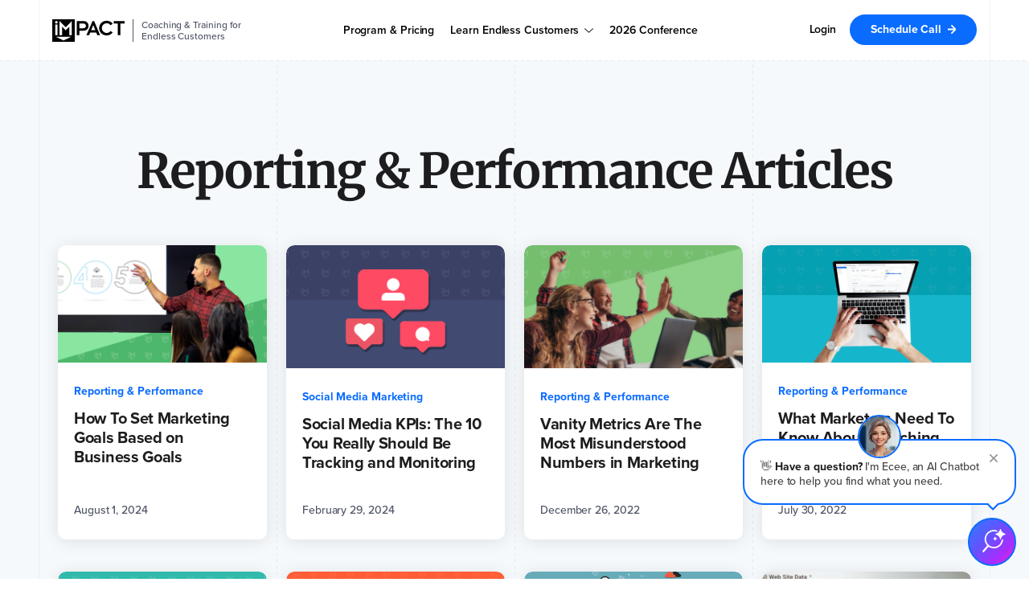

--- FILE ---
content_type: text/html; charset=UTF-8
request_url: https://www.impactplus.com/blog/topic/reporting-performance
body_size: 28853
content:
<!doctype html><html class="overflow-x--hidden no-js" lang="en" xml:lang="en" xmlns="http://www.w3.org/1999/xhtml"><head><style>
  .color-pallete--grey{
    --primaryColor: #848D9F;
    --hoverColor: #6F7787;
    --gradientLight:  linear-gradient(180deg, #F6F9FC 0%, #E1E7F4 100%);
    --gradientDark: linear-gradient(180deg, #A8B3CC 0%, #848D9F 100%);;
    --secondaryLight:  #A8B3CC;
    --secondaryDark: #848D9F;
    --tertiaryLight: #F6F9FC;
    --tertiaryDark: #E1E7F4;
  }

  .color-pallete--blue{
    --primaryColor: #3383FF;
    --hoverColor: #5558FF;
    --gradientLight:  linear-gradient(180deg, #EAF6FF 0%, #ADDCFF 100%);
    --gradientDark: linear-gradient(180deg, #00C0FF 0%, #5558FF 100%);
    --secondaryLight:  #00C0FF;
    --secondaryDark: #5558FF;
    --tertiaryLight: #EAF6FF;
    --tertiaryDark: #ADDCFF;
  }

  .color-pallete--green{
    --primaryColor: #33B748;
    --hoverColor: #2CA940;
    --gradientLight:  linear-gradient(180deg, #E9F5CB 0%, #C2E9C8 100%);
    --gradientDark: linear-gradient(180deg, #B6DF53 0%, #33B748 100%);
    --secondaryLight:  #B6DF53;
    --secondaryDark: #33B748;
    --tertiaryLight: #E9F5CB;
    --tertiaryDark: #C2E9C8;
  }

  .color-pallete--orange{
    --primaryColor: #FC9639;
    --hoverColor: #FF5250;
    --gradientLight:  linear-gradient(180deg, #FEEFD5 0%, #FFDCDC 100%);
    --gradientDark: linear-gradient(180deg, #FBB12F 0%, #FF5250 100%);
    --secondaryLight:  #FBB12F;
    --secondaryDark: #FF5250;
    --tertiaryLight: #FEEFD5;
    --tertiaryDark: #FFDCDC;
  }

  .color-pallete--purple{
    --primaryColor: #B126F0;
    --hoverColor: #A01FDB;
    --gradientLight:  linear-gradient(180deg, #D6D6FF 0%, #E8BEFB 100%);
    --gradientDark: linear-gradient(180deg, #7877FF 0%, #B126F0 100%);
    --secondaryLight:  #7877FF;
    --secondaryDark: #B126F0;
    --tertiaryLight: #D6D6FF;
    --tertiaryDark: #E8BEFB;
  }

  .color-pallete--red{
    --primaryColor: #E4319A;
    --hoverColor: #CE2B8B;
    --gradientLight:  linear-gradient(180deg, #DE30E5 0%, #EC3030 100%);
    --gradientDark: linear-gradient(180deg, #F5C1F7 0%, #F9C1C1 100%);
    --secondaryLight:  #DE30E5;
    --secondaryDark: #EC3030;
    --tertiaryLight: #F5C1F7;
    --tertiaryDark: #F9C1C1;
  }

  .color-pallete--turquoise{
    --primaryColor: #02B4CA;
    --hoverColor: #0298D0;
    --gradientLight:  linear-gradient(180deg, #01E6BE 0%, #0281D4 100%);
    --gradientDark: linear-gradient(180deg, #B3F7EC 0%, #B3D9F2 100%);
    --secondaryLight:  #01E5BF;
    --secondaryDark: #0281D4;
    --tertiaryLight: #B3F7EC;
    --tertiaryDark: #B3D9F2;
  }

  .color-pallete--teal{
    --primaryColor: #00B59C;
    --hoverColor: #158579;
    --gradientLight:  linear-gradient(180deg, #02B69C 0%, #9CFFAC 100%);
    --gradientDark: linear-gradient(180deg, #F0FFF4 0%, #C3FFE8 100%);
    --secondaryLight:  #02B69C;
    --secondaryDark: #9CFFAC;
    --tertiaryLight: #F0FFF4;
    --tertiaryDark: #C3FFE8;
  }


  .color--theme-primary{
    color: var(--primaryColor);
  }

  .background--theme-primary{
    background: var(--primaryColor);
  }

  

  .svg-icon-pallete--primary{
    filter: var(--svgFilter);
  }

  .svg-icon-pallete--blue{
    filter: invert(46%) sepia(92%) saturate(2839%) hue-rotate(201deg) brightness(100%) contrast(103%);
  }

  .svg-icon-pallete--green{
    filter: invert(61%) sepia(74%) saturate(444%) hue-rotate(79deg) brightness(82%) contrast(93%);
  }

  .svg-icon-pallete--orange{
    filter: invert(71%) sepia(79%) saturate(1638%) hue-rotate(330deg) brightness(98%) contrast(102%);
  }

  .svg-icon-pallete--purple{
    filter: invert(40%) sepia(79%) saturate(6810%) hue-rotate(272deg) brightness(93%) contrast(105%);
  }

  .svg-icon-pallete--red{
    filter: invert(32%) sepia(67%) saturate(3681%) hue-rotate(305deg) brightness(93%) contrast(92%);
  }

  .svg-icon-pallete--teal{
    filter: invert(45%) sepia(81%) saturate(2272%) hue-rotate(141deg) brightness(99%) contrast(101%);;
  }

  .svg-icon-pallete--turquoise{
    filter: invert(62%) sepia(27%) saturate(4128%) hue-rotate(143deg) brightness(88%) contrast(103%);
  }
</style>

  
  <meta charset="utf-8">
  
  
  
  <meta content="Reporting &amp; Performance | IMPACT Inbound Marketing Blog - Find all the information you need regarding lead generation, SEO, social media marketing, and more!" name="description">
  <meta content="HubSpot" name="generator">
  <meta property="og:site_name" content="IMPACT">
  <!-- /%meta{:content => "width=device-width, initial-scale = 1.0, maximum-scale=1.0, user-scalable=no", :name => "viewport"} -->
  <meta content="IE=9; IE=8; IE=7; IE=EDGE" http-equiv="X-UA-Compatible">
  
  
  <title>Inbound Marketing Blog | IMPACT | Reporting &amp; Performance | IMPACT</title>
  <link rel="shortcut icon" href="https://www.impactplus.com/hubfs/favicon.ico">
   
  

  
  
  

  
  

  

  
  
  

  
  
  

  <link rel="preload" as="image" href="https://www.impactplus.com/hs-fs/hubfs/blog-files/Blog-Fallback.jpg?length=1200&amp;name=Blog-Fallback.jpg">
  <link rel="preload" as="image" href="https://www.impactplus.com/hs-fs/hubfs/blog-files/Blog-Fallback.jpg?length=780&amp;name=Blog-Fallback.jpg">
  <link rel="preload" as="image" href="https://www.impactplus.com/hs-fs/hubfs/blog-files/Blog-Fallback.jpg?length=550&amp;name=Blog-Fallback.jpg">

  

  
  

  

  

  
  
  
  
  

  

  
  

  
  <link rel="preload stylesheet" href="https://www.impactplus.com/hubfs/hub_generated/template_assets/1/159840647280/1756843287237/template_impact_webfonts.min.css" as="style" type="text/css" crossorigin="anonymous">

  
  

  
  

  
  

  
  

  
  <link href="https://www.impactplus.com/hubfs/hub_generated/template_assets/1/107669164217/1749243601942/template_production_v2.min.css" rel="stylesheet">

  
  

  
  <link href="https://www.impactplus.com/hubfs/hub_generated/template_assets/1/86329567153/1744346577040/template_font-awesome-4.7.min.css" rel="stylesheet preload" as="style">

  
  

  
  

  
  

  <meta name="viewport" content="width=device-width, initial-scale=1">

    
    <meta property="og:description" content="Reporting &amp; Performance | IMPACT Inbound Marketing Blog - Find all the information you need regarding lead generation, SEO, social media marketing, and more!">
    <meta property="og:title" content="Inbound Marketing Blog | IMPACT | Reporting &amp; Performance">
    <meta name="twitter:description" content="Reporting &amp; Performance | IMPACT Inbound Marketing Blog - Find all the information you need regarding lead generation, SEO, social media marketing, and more!">
    <meta name="twitter:title" content="Inbound Marketing Blog | IMPACT | Reporting &amp; Performance">

    

    
    <style>
a.cta_button{-moz-box-sizing:content-box !important;-webkit-box-sizing:content-box !important;box-sizing:content-box !important;vertical-align:middle}.hs-breadcrumb-menu{list-style-type:none;margin:0px 0px 0px 0px;padding:0px 0px 0px 0px}.hs-breadcrumb-menu-item{float:left;padding:10px 0px 10px 10px}.hs-breadcrumb-menu-divider:before{content:'›';padding-left:10px}.hs-featured-image-link{border:0}.hs-featured-image{float:right;margin:0 0 20px 20px;max-width:50%}@media (max-width: 568px){.hs-featured-image{float:none;margin:0;width:100%;max-width:100%}}.hs-screen-reader-text{clip:rect(1px, 1px, 1px, 1px);height:1px;overflow:hidden;position:absolute !important;width:1px}
</style>

<link class="hs-async-css" rel="preload" href="https://www.impactplus.com/hubfs/hub_generated/template_assets/1/188938745511/1768577033123/template_tertiary_navigation_styles.min.css" as="style" onload="this.onload=null;this.rel='stylesheet'">
<noscript><link rel="stylesheet" href="https://www.impactplus.com/hubfs/hub_generated/template_assets/1/188938745511/1768577033123/template_tertiary_navigation_styles.min.css"></noscript>
<link rel="stylesheet" href="https://www.impactplus.com/hubfs/hub_generated/template_assets/1/107731060119/1758566957317/template_custom-v2.min.css">
<link class="hs-async-css" rel="preload" href="https://www.impactplus.com/hubfs/hub_generated/template_assets/1/107574570072/1750107173152/template_custom.min.css" as="style" onload="this.onload=null;this.rel='stylesheet'">
<noscript><link rel="stylesheet" href="https://www.impactplus.com/hubfs/hub_generated/template_assets/1/107574570072/1750107173152/template_custom.min.css"></noscript>
<link class="hs-async-css" rel="preload" href="https://www.impactplus.com/hubfs/hub_generated/template_assets/1/128389335391/1744346825004/template_The_IMPACT_Learning_Center_Blog_Styles.min.css" as="style" onload="this.onload=null;this.rel='stylesheet'">
<noscript><link rel="stylesheet" href="https://www.impactplus.com/hubfs/hub_generated/template_assets/1/128389335391/1744346825004/template_The_IMPACT_Learning_Center_Blog_Styles.min.css"></noscript>
<link rel="stylesheet" href="https://www.impactplus.com/hubfs/hub_generated/template_assets/1/188933589799/1768577027167/template_navigation_main_styles.css">
<link class="hs-async-css" rel="preload" href="https://www.impactplus.com/hubfs/hub_generated/template_assets/1/188932740993/1768577036021/template_navigation_mobile_menu.min.css" as="style" onload="this.onload=null;this.rel='stylesheet'">
<noscript><link rel="stylesheet" href="https://www.impactplus.com/hubfs/hub_generated/template_assets/1/188932740993/1768577036021/template_navigation_mobile_menu.min.css"></noscript>
<link class="hs-async-css" rel="preload" href="https://www.impactplus.com/hubfs/hub_generated/template_assets/1/171503663125/1744346870612/template_primary_navigation--white_theme.min.css" as="style" onload="this.onload=null;this.rel='stylesheet'">
<noscript><link rel="stylesheet" href="https://www.impactplus.com/hubfs/hub_generated/template_assets/1/171503663125/1744346870612/template_primary_navigation--white_theme.min.css"></noscript>
<link rel="stylesheet" href="https://www.impactplus.com/hubfs/hub_generated/template_assets/1/198804219159/1768577027127/template_gdpr_banner_styles.min.css">
<link class="hs-async-css" rel="preload" href="https://www.impactplus.com/hubfs/hub_generated/template_assets/1/157063097978/1769712134972/template_Sticky_Banner_-_IMPACT_UI.min.css" as="style" onload="this.onload=null;this.rel='stylesheet'">
<noscript><link rel="stylesheet" href="https://www.impactplus.com/hubfs/hub_generated/template_assets/1/157063097978/1769712134972/template_Sticky_Banner_-_IMPACT_UI.min.css"></noscript>
<link class="hs-async-css" rel="preload" href="https://www.impactplus.com/hubfs/hub_generated/template_assets/1/171515301403/1744346872373/template_Blog_Quote_Card_-_Blog_Inner_-_IMPACT_UI_Custom.min.css" as="style" onload="this.onload=null;this.rel='stylesheet'">
<noscript><link rel="stylesheet" href="https://www.impactplus.com/hubfs/hub_generated/template_assets/1/171515301403/1744346872373/template_Blog_Quote_Card_-_Blog_Inner_-_IMPACT_UI_Custom.min.css"></noscript>
<link class="hs-async-css" rel="preload" href="https://www.impactplus.com/hubfs/hub_generated/template_assets/1/190933901346/1768577039509/template_Footer.css" as="style" onload="this.onload=null;this.rel='stylesheet'">
<noscript><link rel="stylesheet" href="https://www.impactplus.com/hubfs/hub_generated/template_assets/1/190933901346/1768577039509/template_Footer.css"></noscript>
    

    

<link rel="shortcut icon" type="image/x-icon" href="https://www.impactplus.com/hubfs/IMPACT%20Style%20and%20Branding%20Assets/Favicon/Ico/IMPACT_favicon_16_32_48.ico">
<link rel="apple-touch-icon" sizes="57x57" href="https://www.impactplus.com/hubfs/IMPACT%20Style%20and%20Branding%20Assets/Favicon/Ico/IMPACT_apple-icon-57x57.png">
<link rel="apple-touch-icon" sizes="60x60" href="https://www.impactplus.com/hubfs/IMPACT%20Style%20and%20Branding%20Assets/Favicon/Ico/IMPACT_IMPACT_apple-icon-60x60.png">
<link rel="apple-touch-icon" sizes="72x72" href="https://www.impactplus.com/hubfs/IMPACT%20Style%20and%20Branding%20Assets/Favicon/Ico/IMPACT_apple-icon-72x72.png">
<link rel="apple-touch-icon" sizes="76x76" href="https://www.impactplus.com/hubfs/IMPACT%20Style%20and%20Branding%20Assets/Favicon/Ico/IMPACT_apple-icon-76x76.png">
<link rel="apple-touch-icon" sizes="114x114" href="https://www.impactplus.com/hubfs/IMPACT%20Style%20and%20Branding%20Assets/Favicon/Ico/IMPACT_apple-icon-114x114.png">
<link rel="apple-touch-icon" sizes="120x120" href="https://www.impactplus.com/hubfs/IMPACT%20Style%20and%20Branding%20Assets/Favicon/Ico/IMPACT_apple-icon-120x120.png">
<link rel="apple-touch-icon" sizes="144x144" href="https://www.impactplus.com/hubfs/IMPACT%20Style%20and%20Branding%20Assets/Favicon/Ico/IMPACT_apple-icon-144x144.png">
<link rel="apple-touch-icon" sizes="152x152" href="https://www.impactplus.com/hubfs/IMPACT%20Style%20and%20Branding%20Assets/Favicon/Ico/IMPACT_apple-icon-152x152.png">
<link rel="apple-touch-icon" sizes="180x180" href="https://www.impactplus.com/hubfs/IMPACT%20Style%20and%20Branding%20Assets/Favicon/Ico/IMPACT_apple-icon-180x180.png">
<link rel="icon" type="image/png" sizes="192x192" href="https://www.impactplus.com/hubfs/IMPACT%20Style%20and%20Branding%20Assets/Favicon/Ico/IMPACT_android-icon-192x192.png">
<link rel="icon" type="image/png" sizes="32x32" href="https://www.impactplus.com/hubfs/IMPACT%20Style%20and%20Branding%20Assets/Favicon/Ico/IMPACT_favicon-32x32.png">
<link rel="icon" type="image/png" sizes="96x96" href="https://www.impactplus.com/hubfs/IMPACT%20Style%20and%20Branding%20Assets/Favicon/Ico/IMPACT_favicon-96x96.png">
<link rel="icon" type="image/png" sizes="16x16" href="https://www.impactplus.com/hubfs/IMPACT%20Style%20and%20Branding%20Assets/Favicon/Ico/IMPACT_favicon-16x16.png">
<meta name="msapplication-TileColor" content="#ffffff">
<meta name="msapplication-TileImage" content="https://www.impactplus.com/hubfs/IMPACT%20Style%20and%20Branding%20Assets/Favicon/Ico/IMPACT_apple-icon-114x114.png">
<meta name="theme-color" content="#ffffff">
<link rel="mask-icon" href="https://www.impactplus.com/hubfs/IMPACT%20Style%20and%20Branding%20Assets/Favicon/Ico/IMPACT_favicon-16x16.png" color="#0056d6">
<meta name="google-site-verification" content="4boR2nJhAQA8QNJgYXjQ_LZO7tIdCn5IefnFI6uSmK0">
<meta property="fb:admins" content="100001312063428">

<!-- TradeDoubler site verification 3084404 -->

<script>
  function loadGTM() {
    (function(w,d,s,l,i){w[l]=w[l]||[];w[l].push({'gtm.start':
                                                  new Date().getTime(),event:'gtm.js'});var f=d.getElementsByTagName(s)[0],
        j=d.createElement(s),dl=l!='dataLayer'?'&l='+l:'';j.async=true;j.src=
          'https://www.googletagmanager.com/gtm.js?id='+i+dl;f.parentNode.insertBefore(j,f);
                        })(window,document,'script','dataLayer','GTM-WXM89LZ');
  }
</script>


<script>
  var _hsp = (window._hsp = window._hsp || []);

  function syncClarityConsent(consent) {
    if (consent.categories && typeof consent.categories.analytics !== 'undefined') {
      if (consent.categories.analytics === true) {
        window.clarity('consentv2', { analytics_storage: 'granted' });
      } else {
        window.clarity('consentv2', { analytics_storage: 'denied' });
      }
    }
  }

  _hsp.push(['addPrivacyConsentListener', function(consent) {
    var start = Date.now();

    var interval = setInterval(function() {
      if (typeof window.clarity === 'function') {
        clearInterval(interval);
        syncClarityConsent(consent);
      } else if (Date.now() - start > 10000) { // 10s timeout
        clearInterval(interval);
      }
    }, 250); // check every 250ms
  }]);
</script>



<link rel="next" href="https://www.impactplus.com/blog/topic/reporting-performance/page/2">
<meta property="og:url" content="https://www.impactplus.com/blog/topic/reporting-performance">
<meta property="og:type" content="blog">
<meta name="twitter:card" content="summary">
<link rel="alternate" type="application/rss+xml" href="https://www.impactplus.com/blog/rss.xml">
<meta name="twitter:domain" content="www.impactplus.com">

<meta http-equiv="content-language" content="en-us">

<link rel="stylesheet" href="https://www.impactplus.com/hs-fs/hub/145335/hub_generated/template_assets/1909079284/1713909970859/_archived_frameworks/-ARCHIVED--Deli_framework/--deprecated_published/css/Hubspot-default-no-style.min.css">



<!--<script src="http://cdn2.hubspot.net/hub/145335/file-365777170-js/impactbnd-COS/js/jquery.min.js"></script>-->

  <!--[if lte IE 8]>
  <script src='http://cdn2.hubspot.net/hubfs/298890/Production/scripts/respond.js'></script>
  <![endif]-->

  

  
  
  

  

  

  <script type="application/ld+json">
    
  {
    "@context": "https://schema.org",
    "@graph": [
      {
        "@type": "Organization",
        "legalName": "IMPACT",
        "description": "IMPACT teaches leaders & their teams how to generate more customers from their website, content, and sales efforts using our Endless Customers System",
        "name": "IMPACT",
        "Founder": [
          {
            "@type": "Person",
            "name": "Marcus Sheridan",
            "sameAs": [
              "https://www.linkedin.com/in/marcussheridan/",
              "https://twitter.com/TheSalesLion",
              "https://g.co/kgs/KqMfFg"
            ]
          },
          {
            "@type": "Person",
            "name": "Bob Ruffolo",
            "sameAs": [
              "https://www.linkedin.com/in/bobruffolo/",
              "https://twitter.com/BobRuffolo"
            ]
          }
        ],
        "foundingDate": "2009",
        "contactPoint": [
          {
            "@type": "ContactPoint",
            "telephone": "+12032654377",
            "contactType": "customer service"
          }
        ],
        "url": "https://www.impactplus.com",
        "logo": {
          "@type": "ImageObject",
          "url": "https://www.impactplus.com/hubfs/Photography/Icons/Navigation_3_2023/Logos/IMPACT-logo--black.svg"
        },
        "sameAs": [
          "https://www.facebook.com/impactbnd/",
          "https://twitter.com/Impactbnd",
          "https://www.linkedin.com/company/impact-branding-&-design-llc",
          "https://www.instagram.com/impactbnd/",
          "https://www.youtube.com/@IMPACTbnd"
        ],
        "aggregateRating": {
          "@type": "AggregateRating",
          "ratingValue": "5",
          "bestRating": "5",
          "ratingCount": "163"
        }
      },
      {
        "@type": "WebSite",
        "url": "https://www.impactplus.com",
        "@id": "https://www.impactplus.com/#website",
        "publisher": {
          "@id": "https://www.impactplus.com/#Organization"
        },
        "potentialAction": {
        "@type": "SearchAction",
        "target": {
          "@type": "EntryPoint",
          "urlTemplate": "https://www.impactplus.com/ss-results?sitesearch={search_term_string}"
          },
          "query-input": "required name=search_term_string"
        }
      }
    ]
  }
    
  </script>


</head>
<!--
  [hubspot-metadata]
  {
  "category": "include",
  "creatable": false,
  "path": "custom/page/Production/Site_Head.html"
  }
  [end-hubspot-metadata]
  -->

  
  

  
  
  
  <body class="blog--listing--cards  overflow-x--hidden background--white relative testinghere" id="impactArticles"><div id="hs_cos_wrapper_cta_controls" class="hs_cos_wrapper hs_cos_wrapper_widget hs_cos_wrapper_type_module" style="" data-hs-cos-general-type="widget" data-hs-cos-type="module">




















































 




















 











 









 







 



















































































</div>
  
  
  
  
  
  

  
  

  
  

  

  

  
  
  

  
  
  

  
  
  
  

  

  <style>
    .ctaPopup--global-cta--image img{
      width: 200px;
      position:relative;
      z-index:200;
    }
    @media screen and (min-width: 680px){
      .bottom-article--global-cta--inner .bottom-article--global-cta--image-wrapper{
        max-width: calc(200px + 0px);
      }
    }
    .bottom-article--global-cta--inner .bottom-article--global-cta--image-wrapper{
      display: flex;
      margin-top:0px;
    }


    .bottom-article--global-cta--image > img{
      width: calc(200px + 0px);
    }

    @media screen and (min-width: 680px){
      .bottom-article--global-cta{
        margin-top:calc(10px + 0px);
      }
    }
  </style>

  

    <div data-global-resource-path="IM-IMPACT-Prod-Theme-2025/templates/partials/header.html">








<div id="hs_cos_wrapper_global_header" class="hs_cos_wrapper hs_cos_wrapper_widget hs_cos_wrapper_type_module" style="" data-hs-cos-general-type="widget" data-hs-cos-type="module">




<header id="headerIMPlus" class="headerIMPlus--prod-theme">
  <div class="headerIMPlus-container ">

    
    
    
    


    
    

    

    <div class="headerIMPlus-navigation-container headerIMPlus-navigation-container--issticky header--hamburger--down lap-and-up-absolute tablet-absolute headerIMPlus-navigation-container--learning-center header--hamburger--down" style="">
      <div class="headerIMPlus-navigation-container--inner-container">
        
        


        
        <div class="headerIMPlus-main headerIMPlus-main--preview headerIMPlus-main--background--white-theme">
          <div class="headerIMPlus-main-wrapper grid hard--ends tablet-relative">
            <div class="headerIMPlus-main-wrapper--inner grid__item one-whole hard--ends palm-eleven-twelfths palm-hard--sides">
              
              <div class="headerIMPlus-logo-wrapper all--valign--middle">
                
                
                <a href="https://www.impactplus.com/" aria-label="IMPACT">
                  
                  
                  
                  <img src="https://www.impactplus.com/hubfs/Black%20Logo%20-%20Full/IMPACT-logo--Black-contained.svg" alt="IMPACT | Sales &amp; Marketing Coaching with the Endless Customers System™" width="90" height="28">
                  

                </a>

                
                
                
                <a class="p font--12 line-height--small hard--ends color--slate-500 no--underline text--left border--left--1 border--mist border--top--0 border--bottom--0 border--right--0" style="margin-left: 10px; padding-left: 10px;" href="https://www.impactplus.com/endless-customers-coaching">
                  Coaching &amp; Training for <br>Endless Customers
                </a>
                

                <div class="headerIMPlus-back-link">
                  <div class="mobilenav--nav--back--area" rel="0">
                    <div class="mobilenav--nav--back--label flex" style="align-items: center;">
                      <img class="lazy" data-src="https://www.impactplus.com/hubfs/Navigation%20(Tailwind)/Assets/arrow-facing-left--black-01.svg" alt="Back" style="margin-right: 10px; height: 12px; position: relative;">
                      <span class="p hard--ends color--obsidian">Back</span>
                    </div>
                  </div>
                </div>
              </div>


              
              <div class="headerIMPlus-main--links portable-visuallyhidden" style="">
                <div class="headerIMPlus-top-level-menu">
                  
                  <nav id="hs_menu_wrapper_primary_and_secondary_navigation_options_" class="hs-menu-wrapper active-branch flyouts hs-menu-flow-horizontal" data-sitemap-name="default" data-menu-id="40889376849" aria-label="Main navigation" itemscope itemtype="https://schema.org/SiteNavigationElement">
                    <ul>
                      
                      
                      <li class="headerIMPlus--menu-top-center-item hs-menu-item hs-menu-depth-1 lap-and-up-relative hover--pointer  " data-label="Program &amp; Pricing" itemprop="hasPart" itemscope itemtype="https://schema.org/SiteNavigationElement">
                        
                        <a data-menu-type="primary" data-hs-track="Program &amp; Pricing" href="https://www.impactplus.com/endless-customers-coaching" class="headerIMPlus--menu-item headerIMPlus--menu-top-center-text-label headerIMPlus--menu-top-center-text-program--pricing headerIMPlus-main--hs-link headerIMPlus-main--hs-link-- primary--click-track color--black" itemprop="url">
                          <span itemprop="name">Program &amp; Pricing</span>
                          
                        </a>

                        
                      </li>
                      
                      
                      
                      <li class="headerIMPlus--menu-top-center-item hs-menu-item hs-menu-depth-1 lap-and-up-relative hover--pointer  hs-item-has-children" data-label="Learn Endless Customers" itemprop="hasPart" itemscope itemtype="https://schema.org/SiteNavigationElement">
                        
                        <a data-menu-type="primary" data-hs-track="Learn Endless Customers" aria-haspopup="true" aria-expanded="false" aria-controls="nav-submenu-2" class="headerIMPlus--menu-item headerIMPlus--menu-top-center-text-label headerIMPlus--menu-top-center-text-learn-endless-customers headerIMPlus-main--hs-link headerIMPlus-main--hs-link-- primary--click-track color--black" itemprop="url">
                          <span itemprop="name">Learn Endless Customers</span>
                          
                          <img class="headerIMPlus--menu-top-dropdown" src="https://www.impactplus.com/hubfs/Photography/Icons/Black%20Icons/arrow%20down%20icon%20-%20black.svg" alt="Learn Endless Customers Drop Down" height="8" width="11">
                          
                        </a>

                        

                        <div id="nav-submenu-2" class="header-IMPlus--custom-menu header-IMPlus--community-menu border-radius--10 background--white" aria-label="Learn Endless Customers submenu" itemprop="hasPart" itemscope itemtype="https://schema.org/SiteNavigationElement">
                          

                          <div class="isthishere header-IMPlus--simple-menu">
                            <ul class="header-IMPlus--simple-menu--group">
                              
                              <li class="headerIMPlus--simple-menu-li hs-menu-item hs-menu-arrow-group hs-item-has-children valign--top text--left background--white hover--cursor" itemprop="hasPart" itemscope itemtype="https://schema.org/SiteNavigationElement">
                                <a id="nav--learning-center" href="https://www.impactplus.com/learn" target="" aria-label="Learning Center" class="headerIMPlus--menu-item headerIMPlus--simple-menu-li-background no--underline primary--click-track font--15" data-label="Learning Center" data-hs-track="Learning Center" data-menu-type="primary" itemprop="url">
                                  <span itemprop="name">Learning Center</span>
                                  
                                  <img class="headerIMPlus--services-menu-arrow" src="https://www.impactplus.com/hubfs/Services%20(4-2023)/Assets/base/Navigation%20Icons/navigation%20arrow%20-%20facing%20right-01.svg" width="10" height="10" alt="">
                                </a>
                              </li>
                              
                              <li class="headerIMPlus--simple-menu-li hs-menu-item hs-menu-arrow-group hs-item-has-children valign--top text--left background--white hover--cursor" itemprop="hasPart" itemscope itemtype="https://schema.org/SiteNavigationElement">
                                <a id="nav--what-is-endless-customers" href="https://www.impactplus.com/learn/what-is-endless-customers" target="" aria-label="What is Endless Customers" class="headerIMPlus--menu-item headerIMPlus--simple-menu-li-background no--underline primary--click-track font--15" data-label="What is Endless Customers" data-hs-track="What is Endless Customers" data-menu-type="primary" itemprop="url">
                                  <span itemprop="name">What is Endless Customers</span>
                                  
                                  <img class="headerIMPlus--services-menu-arrow" src="https://www.impactplus.com/hubfs/Services%20(4-2023)/Assets/base/Navigation%20Icons/navigation%20arrow%20-%20facing%20right-01.svg" width="10" height="10" alt="">
                                </a>
                              </li>
                              
                              <li class="headerIMPlus--simple-menu-li hs-menu-item hs-menu-arrow-group hs-item-has-children valign--top text--left background--white hover--cursor" itemprop="hasPart" itemscope itemtype="https://schema.org/SiteNavigationElement">
                                <a id="nav--the-book:-learn-more--buy" href="https://www.endlesscustomers.com" target="_blank" aria-label="The Book: Learn More &amp; Buy" class="headerIMPlus--menu-item headerIMPlus--simple-menu-li-background no--underline primary--click-track font--15" data-label="The Book: Learn More &amp; Buy" data-hs-track="The Book: Learn More &amp; Buy" data-menu-type="primary" itemprop="url">
                                  <span itemprop="name">The Book: Learn More &amp; Buy</span>
                                  
                                  <img class="headerIMPlus--services-menu-new-tab" src="https://www.impactplus.com/hubfs/new%20tab.svg" width="10" height="10" alt="Opens in new tab" style="margin-left:5px;">
                                  
                                  <img class="headerIMPlus--services-menu-arrow" src="https://www.impactplus.com/hubfs/Services%20(4-2023)/Assets/base/Navigation%20Icons/navigation%20arrow%20-%20facing%20right-01.svg" width="10" height="10" alt="">
                                </a>
                              </li>
                              
                              <li class="headerIMPlus--simple-menu-li hs-menu-item hs-menu-arrow-group hs-item-has-children valign--top text--left background--white hover--cursor" itemprop="hasPart" itemscope itemtype="https://schema.org/SiteNavigationElement">
                                <a id="nav--endless-customers-podcast" href="https://www.impactplus.com/endless-customers-podcast" target="" aria-label="Endless Customers Podcast" class="headerIMPlus--menu-item headerIMPlus--simple-menu-li-background no--underline primary--click-track font--15" data-label="Endless Customers Podcast" data-hs-track="Endless Customers Podcast" data-menu-type="primary" itemprop="url">
                                  <span itemprop="name">Endless Customers Podcast</span>
                                  
                                  <img class="headerIMPlus--services-menu-arrow" src="https://www.impactplus.com/hubfs/Services%20(4-2023)/Assets/base/Navigation%20Icons/navigation%20arrow%20-%20facing%20right-01.svg" width="10" height="10" alt="">
                                </a>
                              </li>
                              
                              <li class="headerIMPlus--simple-menu-li hs-menu-item hs-menu-arrow-group hs-item-has-children valign--top text--left background--white hover--cursor" itemprop="hasPart" itemscope itemtype="https://schema.org/SiteNavigationElement">
                                <a id="nav--webinars" href="https://www.impactplus.com/webinars" target="" aria-label="Webinars" class="headerIMPlus--menu-item headerIMPlus--simple-menu-li-background no--underline primary--click-track font--15" data-label="Webinars" data-hs-track="Webinars" data-menu-type="primary" itemprop="url">
                                  <span itemprop="name">Webinars</span>
                                  
                                  <img class="headerIMPlus--services-menu-arrow" src="https://www.impactplus.com/hubfs/Services%20(4-2023)/Assets/base/Navigation%20Icons/navigation%20arrow%20-%20facing%20right-01.svg" width="10" height="10" alt="">
                                </a>
                              </li>
                              
                              <li class="headerIMPlus--simple-menu-li hs-menu-item hs-menu-arrow-group hs-item-has-children valign--top text--left background--white hover--cursor" itemprop="hasPart" itemscope itemtype="https://schema.org/SiteNavigationElement">
                                <a id="nav--guides--downloads" href="https://www.impactplus.com/learn/guides-and-downloads" target="" aria-label="Guides &amp; Downloads" class="headerIMPlus--menu-item headerIMPlus--simple-menu-li-background no--underline primary--click-track font--15" data-label="Guides &amp; Downloads" data-hs-track="Guides &amp; Downloads" data-menu-type="primary" itemprop="url">
                                  <span itemprop="name">Guides &amp; Downloads</span>
                                  
                                  <img class="headerIMPlus--services-menu-arrow" src="https://www.impactplus.com/hubfs/Services%20(4-2023)/Assets/base/Navigation%20Icons/navigation%20arrow%20-%20facing%20right-01.svg" width="10" height="10" alt="">
                                </a>
                              </li>
                              
                              <li class="headerIMPlus--simple-menu-li hs-menu-item hs-menu-arrow-group hs-item-has-children valign--top text--left background--white hover--cursor" itemprop="hasPart" itemscope itemtype="https://schema.org/SiteNavigationElement">
                                <a id="nav--free-ai-marketing-assessment" href="https://www.impactplus.com/assessment/ready-for-next-5-years" target="" aria-label="Free AI Marketing Assessment" class="headerIMPlus--menu-item headerIMPlus--simple-menu-li-background no--underline primary--click-track font--15" data-label="Free AI Marketing Assessment" data-hs-track="Free AI Marketing Assessment" data-menu-type="primary" itemprop="url">
                                  <span itemprop="name">Free AI Marketing Assessment</span>
                                  
                                  <img class="headerIMPlus--services-menu-arrow" src="https://www.impactplus.com/hubfs/Services%20(4-2023)/Assets/base/Navigation%20Icons/navigation%20arrow%20-%20facing%20right-01.svg" width="10" height="10" alt="">
                                </a>
                              </li>
                              
                            </ul>
                          </div>


                          
                          <div class="header-IMPlus--social">
                            <p class="hard--ends color--neutralgrey uppercase font--14" style="margin-bottom:10px!important;">Follow and Subscribe</p>
                            <div class="flex flex-align--center">
                              
                              <a class="flex flex-align--center flex-justify--center z-index--5 relative tablet-margin--short--top" href="https://www.facebook.com" target="_blank" aria-label="Follow us on  (opens in new tab)" rel="noopener" itemprop="url">
                                <span itemprop="name"></span>
                                
                                
                                
                                <span class="footer--social-size footer--social-size--icon flex flex-align--center flex-justify--center" style="filter:;width:32px;height:32px">
                                  <img class="footer-social-color footer-social--custom-icon lazy" data-src="https://145335.fs1.hubspotusercontent-na1.net/hubfs/145335/IMPACT%20Production%20Website%20(2023)/Assets/Icon%20Library/social/facebook-logo.svg" alt="facebook-logo" loading="lazy" width="11" height="18">
                                </span>
                              </a>
                              
                              <a class="flex flex-align--center flex-justify--center z-index--5 relative tablet-margin--short--top" href="https://www.linkedin.com/company/1210178" target="_blank" aria-label="Follow us on  (opens in new tab)" rel="noopener" itemprop="url">
                                <span itemprop="name"></span>
                                
                                
                                
                                <span class="footer--social-size footer--social-size--icon flex flex-align--center flex-justify--center" style="filter:;width:32px;height:32px">
                                  <img class="footer-social-color footer-social--custom-icon lazy" data-src="https://145335.fs1.hubspotusercontent-na1.net/hubfs/145335/impact_site_2025_IM-UI/assets/logos/social/linkedin-brands-solid.svg" alt="linkedin-brands-solid" loading="lazy" width="16" height="18">
                                </span>
                              </a>
                              
                              <a class="flex flex-align--center flex-justify--center z-index--5 relative tablet-margin--short--top" href="https://www.instagram.com/impactbnd/" target="_blank" aria-label="Follow us on  (opens in new tab)" rel="noopener" itemprop="url">
                                <span itemprop="name"></span>
                                
                                
                                
                                <span class="footer--social-size footer--social-size--icon flex flex-align--center flex-justify--center" style="filter:;width:32px;height:32px">
                                  <img class="footer-social-color footer-social--custom-icon lazy" data-src="https://145335.fs1.hubspotusercontent-na1.net/hubfs/145335/IMPACT%20Production%20Website%20(2023)/Assets/Icon%20Library/social/instagram-logo.svg" alt="instagram-logo" loading="lazy" width="16" height="18">
                                </span>
                              </a>
                              
                              <a class="flex flex-align--center flex-justify--center z-index--5 relative tablet-margin--short--top" href="https://www.youtube.com/channel/UC7g9zlgMdzeXievAF28QAxQ" target="_blank" aria-label="Follow us on  (opens in new tab)" rel="noopener" itemprop="url">
                                <span itemprop="name"></span>
                                
                                
                                
                                <span class="footer--social-size footer--social-size--icon flex flex-align--center flex-justify--center" style="filter:;width:32px;height:32px">
                                  <img class="footer-social-color footer-social--custom-icon lazy" data-src="https://145335.fs1.hubspotusercontent-na1.net/hubfs/145335/IMPACT%20Production%20Website%20(2023)/Assets/Icon%20Library/social/youtube-logo.svg" alt="youtube-logo" loading="lazy" width="20" height="18">
                                </span>
                              </a>
                              
                              <a class="flex flex-align--center flex-justify--center z-index--5 relative tablet-margin--short--top" href="https://www.tiktok.com/@impactbnd" target="_blank" aria-label="Follow us on  (opens in new tab)" rel="noopener" itemprop="url">
                                <span itemprop="name"></span>
                                
                                
                                
                                <span class="footer--social-size footer--social-size--icon flex flex-align--center flex-justify--center" style="filter:;width:32px;height:32px">
                                  <img class="footer-social-color footer-social--custom-icon lazy" data-src="https://145335.fs1.hubspotusercontent-na1.net/hubfs/145335/impact_site_2025_IM-UI/assets/logos/social/tiktok-brands-solid.svg" alt="" loading="lazy" width="16" height="18">
                                </span>
                              </a>
                              
                              <a class="flex flex-align--center flex-justify--center z-index--5 relative tablet-margin--short--top" href="https://open.spotify.com/show/1w2rStYbPKwKKsrf8Ofleu" target="_blank" aria-label="Follow us on  (opens in new tab)" rel="noopener" itemprop="url">
                                <span itemprop="name"></span>
                                
                                
                                
                                <span class="footer--social-size footer--social-size--icon flex flex-align--center flex-justify--center" style="filter:;width:32px;height:32px">
                                  <img class="footer-social-color footer-social--custom-icon lazy" data-src="https://145335.fs1.hubspotusercontent-na1.net/hubfs/145335/impact_site_2025_IM-UI/assets/logos/social/spotify-brand-logo.svg" alt="spotify-brand-logo" loading="lazy" width="18" height="12">
                                </span>
                              </a>
                              
                            </div>
                          </div>
                        </div>
                        
                      </li>
                      
                      
                      
                      <li class="headerIMPlus--menu-top-center-item hs-menu-item hs-menu-depth-1 lap-and-up-relative hover--pointer  " data-label="2026 Conference" itemprop="hasPart" itemscope itemtype="https://schema.org/SiteNavigationElement">
                        
                        <a data-menu-type="primary" data-hs-track="2026 Conference" href="https://www.endlesscustomers.com/live" class="headerIMPlus--menu-item headerIMPlus--menu-top-center-text-label headerIMPlus--menu-top-center-text-2026-conference headerIMPlus-main--hs-link headerIMPlus-main--hs-link-- primary--click-track color--black" itemprop="url">
                          <span itemprop="name">2026 Conference</span>
                          
                        </a>

                        
                      </li>
                      
                      
                    </ul>
                  </nav>



                </div>
              </div>
              
              
              
              <div class="headerIMPlus-search-and-membership relative">
                <div class="headerIMPlus-search-and-membership--menu headerIMPlus-login-about--menu flex">
                  
                  <span id="hs_cos_wrapper_primary_and_secondary_navigation_" class="headerIMPlus-about-and-membership--wrapper portable-visuallyhidden hs_cos_wrapper hs_cos_wrapper_widget hs_cos_wrapper_type_simple_menu" style="" data-hs-cos-general-type="widget" data-hs-cos-type="simple_menu"><div id="hs_menu_wrapper_primary_and_secondary_navigation_" class="hs-menu-wrapper active-branch flyouts hs-menu-flow-horizontal" role="navigation" data-sitemap-name="" data-menu-id="" aria-label="Navigation Menu">
                    <ul role="menu">
                      <li class="hs-menu-item hs-menu-depth-1 headerIMPlus-search-and-membership--menu-desktop " role="none">
                        <a class="headerIMPlus--menu-item primary--click-track color--black" data-hs-track="Login" href="https://app.impactplus.com/users/sign_in" aria-haspopup="true" aria-expanded="false" aria-label="Login" role="menuitem" target="_self">Login
                          
                        </a>
                        
                      </li>
                    </ul>
                    </div>
                  </span>
                  
                  <span id="hs_cos_wrapper_primary_and_secondary_navigation_" class="headerIMPlus-about-and-membership--wrapper portable-visuallyhidden hs_cos_wrapper hs_cos_wrapper_widget hs_cos_wrapper_type_simple_menu" style="" data-hs-cos-general-type="widget" data-hs-cos-type="simple_menu"><div id="hs_menu_wrapper_primary_and_secondary_navigation_" class="hs-menu-wrapper active-branch flyouts hs-menu-flow-horizontal" role="navigation" data-sitemap-name="" data-menu-id="" aria-label="Navigation Menu">
                    <ul role="menu">
                      <li class="hs-menu-item hs-menu-depth-1 block--singlebtn hs-link--btn " role="none">
                        <a class="headerIMPlus--menu-item primary--click-track  btn btn--arrow btn--basic-transition border-radius--pill btn--blue portable-visuallyhidden" data-hs-track="Schedule Call" href="https://www.impactplus.com/services/schedule-now" aria-haspopup="true" aria-expanded="false" aria-label="Schedule Call" role="menuitem" target="_self">Schedule Call
                          
                        </a>
                        
                      </li>
                    </ul>
                    </div>
                  </span>
                  

                  <div class="headerIMPlus--nav-icon-container lap-and-up-visuallyhidden">
                    <div class="headerIMPlus--nav-icon" onclick="$('body').toggleClass('mobile-nav--showing');" tabindex="0">
                      <div class="headerIMPlus--nav-icon--hamburger">
                        <span></span>
                        <span></span>
                        <span></span>
                      </div>
                      <div class="headerIMPlus--nav-icon--close">
                        <img class="lazy" alt="Close Hamburger Navigation" height="14" data-src="https://www.impactplus.com/hubfs/Navigation%20(Tailwind)/Assets/navigation-global--close-symbol-black-01-1.svg" width="14">
                      </div>
                    </div> 
                  </div>
                </div>
              </div>
              
            </div>
          </div>

          
          
          
          <!-- hellobar -->
          
          

          

          

          

          
          

          

          
          
          

          
          

          

          
          

          
          

          
           

          

          
          
          

          
          

          

          

          <div class="headerIMPlus-navigation--hb relative " style="display:none; " data-tr="">
            <div class="grid hard--ends flex flex-align--center">
              <div class="headerIMPlus-navigation--hb-container grid__item one-whole hard--ends flex flex-align--center lap-and-up-relative tablet-relative">
                <div class="headerIMPlus-navigation--hb--text all--color-- p p--sm line-height--small hard--ends">
                  <span class="headerIMPlus-navigation--hb--text-inner  palm-visuallyhidden"></span>
                  <span class="headerIMPlus-navigation--hb--text-inner  lap-and-up-visuallyhidden tablet-visuallyhidden"></span>
                  <span class="headerIMPlus-navigation--hb-button-mobile lap-and-up-visuallyhidden tablet-visuallyhidden bold"><span id="hs_cos_wrapper_global_header_" class="hs_cos_wrapper hs_cos_wrapper_widget hs_cos_wrapper_type_cta" style="" data-hs-cos-general-type="widget" data-hs-cos-type="cta"></span></span>
                </div>
                <div class="headerIMPlus-navigation--hb-button palm-visuallyhidden btn--cta-reset"></div>
                <img class="headerIMPlus-hb--close hover--pointer svg-icon-pallete--white absolute right--0 hover--pointer btn--basic-transition lazy" alt="Close Hello Bar Banner" data-src="https://www.impactplus.com/hubfs/IMPACT%20Production%20Website%20(2023)/Assets/base/Close.svg">
              </div>
            </div>
          </div>

          
          
          


          <div id="headerIMPlus--mobile-navs">
            
            <div id="headerIMPlus--mobile" class="headerIMPlus-mobile--background--black-theme lap-and-up-visuallyhidden"> 
              <div class="headerIMPlus--mobile--main-navigation--wrapper headerIMPlus--mobile--main-navigation--varients">
                <div class="headerIMPlus--mobile--main-navigation">

                  
                  

                  
                  <div class="mobilenav--panel mobilenav--panel--depth--0 mobilenav--panel--active" rel="0" data-depth="0">
                    <div class="mobilenav--panel--body">
                      
                      
                      
                      <div class="mobilenav--nav--item mobilenav--nav--item--depth--0 " rel="1">
                        <a href="https://www.impactplus.com/endless-customers-coaching" class="mobilenav--nav--item--label">
                          Program &amp; Pricing
                          
                        </a>
                        

                        
                        

                        

                        
                        
                        
                      </div>
                      
                      
                      
                      
                      <div class="mobilenav--nav--item mobilenav--nav--item--depth--0 mobilenav--nav--item--parent-0" rel="2">
                        <a href="javascript:;" class="mobilenav--nav--item--label">
                          Learn Endless Customers
                          <img class="headerIMPlus--menu-top-triangle" src="https://www.impactplus.com/hubfs/Navigation%20%28Tailwind%29/Assets/arrow-down.svg" alt="Learn Endless Customers Drop Down" width="18" height="10">
                        </a>
                        
                        
                        <ul class="mobilenav--nav--simple-menu" style="display:none;">
                          <div class="mobilenav--nav--simple-menu--group text--center">
                            
                            <li class="mobilenav--nav--simple-menu-li hs-menu-item hs-menu-arrow-group hs-item-has-children valign--top hover--cursor" role="menuheader" style="margin-bottom: 10px;"> 
                              <a id="nav--learning-center" href="https://www.impactplus.com/learn" target="" aria-label="Learning Center" class="no--underline primary--click-track font--16 color--white text--center" data-label="Learning Center" data-hs-track="Learning Center" data-menu-type="primary">
                                Learning Center
                              </a>
                            </li>
                            
                            <li class="mobilenav--nav--simple-menu-li hs-menu-item hs-menu-arrow-group hs-item-has-children valign--top hover--cursor" role="menuheader" style="margin-bottom: 10px;"> 
                              <a id="nav--what-is-endless-customers" href="https://www.impactplus.com/learn/what-is-endless-customers" target="" aria-label="What is Endless Customers" class="no--underline primary--click-track font--16 color--white text--center" data-label="What is Endless Customers" data-hs-track="What is Endless Customers" data-menu-type="primary">
                                What is Endless Customers
                              </a>
                            </li>
                            
                            <li class="mobilenav--nav--simple-menu-li hs-menu-item hs-menu-arrow-group hs-item-has-children valign--top hover--cursor" role="menuheader" style="margin-bottom: 10px;"> 
                              <a id="nav--the-book:-learn-more--buy" href="https://www.endlesscustomers.com" target="_blank" aria-label="The Book: Learn More &amp; Buy" class="no--underline primary--click-track font--16 color--white text--center" data-label="The Book: Learn More &amp; Buy" data-hs-track="The Book: Learn More &amp; Buy" data-menu-type="primary">
                                The Book: Learn More &amp; Buy
                              </a>
                            </li>
                            
                            <li class="mobilenav--nav--simple-menu-li hs-menu-item hs-menu-arrow-group hs-item-has-children valign--top hover--cursor" role="menuheader" style="margin-bottom: 10px;"> 
                              <a id="nav--endless-customers-podcast" href="https://www.impactplus.com/endless-customers-podcast" target="" aria-label="Endless Customers Podcast" class="no--underline primary--click-track font--16 color--white text--center" data-label="Endless Customers Podcast" data-hs-track="Endless Customers Podcast" data-menu-type="primary">
                                Endless Customers Podcast
                              </a>
                            </li>
                            
                            <li class="mobilenav--nav--simple-menu-li hs-menu-item hs-menu-arrow-group hs-item-has-children valign--top hover--cursor" role="menuheader" style="margin-bottom: 10px;"> 
                              <a id="nav--webinars" href="https://www.impactplus.com/webinars" target="" aria-label="Webinars" class="no--underline primary--click-track font--16 color--white text--center" data-label="Webinars" data-hs-track="Webinars" data-menu-type="primary">
                                Webinars
                              </a>
                            </li>
                            
                            <li class="mobilenav--nav--simple-menu-li hs-menu-item hs-menu-arrow-group hs-item-has-children valign--top hover--cursor" role="menuheader" style="margin-bottom: 10px;"> 
                              <a id="nav--guides--downloads" href="https://www.impactplus.com/learn/guides-and-downloads" target="" aria-label="Guides &amp; Downloads" class="no--underline primary--click-track font--16 color--white text--center" data-label="Guides &amp; Downloads" data-hs-track="Guides &amp; Downloads" data-menu-type="primary">
                                Guides &amp; Downloads
                              </a>
                            </li>
                            
                            <li class="mobilenav--nav--simple-menu-li hs-menu-item hs-menu-arrow-group hs-item-has-children valign--top hover--cursor" role="menuheader" style="margin-bottom: 10px;"> 
                              <a id="nav--free-ai-marketing-assessment" href="https://www.impactplus.com/assessment/ready-for-next-5-years" target="" aria-label="Free AI Marketing Assessment" class="no--underline primary--click-track font--16 color--white text--center" data-label="Free AI Marketing Assessment" data-hs-track="Free AI Marketing Assessment" data-menu-type="primary">
                                Free AI Marketing Assessment
                              </a>
                            </li>
                            
                          </div>
                        </ul>
                        
                        

                        
                        

                        

                        
                        
                        
                      </div>
                      
                      
                      
                      
                      <div class="mobilenav--nav--item mobilenav--nav--item--depth--0 " rel="3">
                        <a href="https://www.endlesscustomers.com/live" class="mobilenav--nav--item--label">
                          2026 Conference
                          
                        </a>
                        

                        
                        

                        

                        
                        
                        
                      </div>
                      
                      

                      

                      
                      
                      

                      
                      
                      

                      
                      
                      

                      
                      

                      

                      

                      
                      
                      
                      
                      

                      
                      <div class="header-IMPlus--mobile-cta text--center margin--short--top">
                        
<div class="p all--btn-- btn-radius-- btn--width- btn-text--  all--btn all--btn--primary hard--top btn--include-arrow" style="margin-bottom:10px;">
  
  
  <a class="test--link btn--      btn btn--primary " href="https://www.impactplus.com/services/schedule-now" aria-label="Schedule an Initial Call "><span class="btn--text-wrapper">Schedule an Initial Call</span><span class="arrow--mono">→</span></a>
  
</div>

                      </div>
                      

                      
                      
                      
                      
                      
                      <div class="header-IMPlus--social">
                        <div class="flex flex-align--center flex-justify--center">
                          
                          <a class="flex flex-align--center flex-justify--center z-index--5 relative palm-margin--short--top" href="https://www.facebook.com" target="_blank" aria-label="Follow us on  (Opens in new tab)" rel="noopener">
                            
                            
                            
                            <span class="mobile-nav--social-size mobile-nav--social-size--icon flex flex-align--center flex-justify--center" style="filter: ; width: 32px; height: 32px">
                              <img class="mobile-nav-social-color footer-social--custom-icon lazy" data-src="https://145335.fs1.hubspotusercontent-na1.net/hubfs/145335/IMPACT%20Production%20Website%20(2023)/Assets/Icon%20Library/social/facebook-logo.svg" alt="facebook-logo" loading="lazy" width="11" height="18"></span>
                          </a>
                          
                          <a class="flex flex-align--center flex-justify--center z-index--5 relative palm-margin--short--top" href="https://www.linkedin.com/company/1210178" target="_blank" aria-label="Follow us on  (Opens in new tab)" rel="noopener">
                            
                            
                            
                            <span class="mobile-nav--social-size mobile-nav--social-size--icon flex flex-align--center flex-justify--center" style="filter: ; width: 32px; height: 32px">
                              <img class="mobile-nav-social-color footer-social--custom-icon lazy" data-src="https://145335.fs1.hubspotusercontent-na1.net/hubfs/145335/impact_site_2025_IM-UI/assets/logos/social/linkedin-brands-solid.svg" alt="linkedin-brands-solid" loading="lazy" width="16" height="18"></span>
                          </a>
                          
                          <a class="flex flex-align--center flex-justify--center z-index--5 relative palm-margin--short--top" href="https://www.instagram.com/impactbnd/" target="_blank" aria-label="Follow us on  (Opens in new tab)" rel="noopener">
                            
                            
                            
                            <span class="mobile-nav--social-size mobile-nav--social-size--icon flex flex-align--center flex-justify--center" style="filter: ; width: 32px; height: 32px">
                              <img class="mobile-nav-social-color footer-social--custom-icon lazy" data-src="https://145335.fs1.hubspotusercontent-na1.net/hubfs/145335/IMPACT%20Production%20Website%20(2023)/Assets/Icon%20Library/social/instagram-logo.svg" alt="instagram-logo" loading="lazy" width="16" height="18"></span>
                          </a>
                          
                          <a class="flex flex-align--center flex-justify--center z-index--5 relative palm-margin--short--top" href="https://www.youtube.com/channel/UC7g9zlgMdzeXievAF28QAxQ" target="_blank" aria-label="Follow us on  (Opens in new tab)" rel="noopener">
                            
                            
                            
                            <span class="mobile-nav--social-size mobile-nav--social-size--icon flex flex-align--center flex-justify--center" style="filter: ; width: 32px; height: 32px">
                              <img class="mobile-nav-social-color footer-social--custom-icon lazy" data-src="https://145335.fs1.hubspotusercontent-na1.net/hubfs/145335/IMPACT%20Production%20Website%20(2023)/Assets/Icon%20Library/social/youtube-logo.svg" alt="youtube-logo" loading="lazy" width="20" height="18"></span>
                          </a>
                          
                          <a class="flex flex-align--center flex-justify--center z-index--5 relative palm-margin--short--top" href="https://www.tiktok.com/@impactbnd" target="_blank" aria-label="Follow us on  (Opens in new tab)" rel="noopener">
                            
                            
                            
                            <span class="mobile-nav--social-size mobile-nav--social-size--icon flex flex-align--center flex-justify--center" style="filter: ; width: 32px; height: 32px">
                              <img class="mobile-nav-social-color footer-social--custom-icon lazy" data-src="https://145335.fs1.hubspotusercontent-na1.net/hubfs/145335/impact_site_2025_IM-UI/assets/logos/social/tiktok-brands-solid.svg" alt="" loading="lazy" width="16" height="18"></span>
                          </a>
                          
                          <a class="flex flex-align--center flex-justify--center z-index--5 relative palm-margin--short--top" href="https://open.spotify.com/show/1w2rStYbPKwKKsrf8Ofleu" target="_blank" aria-label="Follow us on  (Opens in new tab)" rel="noopener">
                            
                            
                            
                            <span class="mobile-nav--social-size mobile-nav--social-size--icon flex flex-align--center flex-justify--center" style="filter: ; width: 32px; height: 32px">
                              <img class="mobile-nav-social-color footer-social--custom-icon lazy" data-src="https://145335.fs1.hubspotusercontent-na1.net/hubfs/145335/impact_site_2025_IM-UI/assets/logos/social/spotify-brand-logo.svg" alt="spotify-brand-logo" loading="lazy" width="18" height="12"></span>
                          </a>
                          
                        </div>
                      </div>
                      

                      
                      <div class="mobilenav--nav--item--wrapper flex--column mobilenav--nav--item--bottom-items mobilenav--nav--item--borders">
                        <div class="mobilenav--nav--item--bottom-items-no-bg">
                          <div class="mobilenav--nav--item--bottom-items-wrapper flex flex-justify--center text--center">
                            <div class="mobilenav--nav--mastery--items">
                              <div class="mobilenav--nav--header-subheader-resources">
                                <div class="mobilenav--nav--header-subheader-resources--inline mobilenav--nav--header-subheader-resources--inline--new">
                                  <span id="hs_cos_wrapper_global_header_" class="hs_cos_wrapper hs_cos_wrapper_widget hs_cos_wrapper_type_simple_menu" style="" data-hs-cos-general-type="widget" data-hs-cos-type="simple_menu"><div id="hs_menu_wrapper_global_header_" class="hs-menu-wrapper active-branch flyouts hs-menu-flow-horizontal" role="navigation" data-sitemap-name="" data-menu-id="" aria-label="Navigation Menu">
 <ul role="menu">
  <li class="hs-menu-item hs-menu-depth-1" role="none"><a href="https://community.impactplus.com/sign_in" role="menuitem" target="_self">Login to IMPACT+</a></li>
  <li class="hs-menu-item hs-menu-depth-1" role="none"><a href="https://www.impactplus.com/impact-company-profile" role="menuitem" target="_self">Our Company</a></li>
  <li class="hs-menu-item hs-menu-depth-1" role="none"><a href="https://www.impactplus.com/team" role="menuitem" target="_self">Meet the Team</a></li>
  <li class="hs-menu-item hs-menu-depth-1" role="none"><a href="https://www.impactplus.com/request-a-speaker" role="menuitem" target="_self">Request a Speaker</a></li>
  <li class="hs-menu-item hs-menu-depth-1" role="none"><a href="https://www.impactplus.com/careers" role="menuitem" target="_self">Careers</a></li>
 </ul>
</div></span>
                                </div>
                              </div>
                            </div>
                          </div>
                        </div>
                      </div>
                      
                      
                      
                      
                      
                    </div>
                  </div>
                  

                  
                  
                </div>
              </div>
            </div> 
            
            

            
          </div>

          
          
        </div>

        <div class="headerIMPlus--search headerIMPlus-main--background--white-theme">
          <div class="headerIMPlus--main headerIMPlus--search-bar relative grid hard--ends" style="display:none;">
            
            <form class="cludo-search site--head--search header--search--main border-radius--10 relative grid__item one-whole hard--ends" id="nav-cludo-search-form">
              <i aria-hidden="true" class="fa fa-search absolute" style="color:#65676B"></i>
              <input id="im-site-search--input" class="font--16 header--search--box--input border-radius--pill" placeholder="Search for topics or resources" type="search">
            </form>
          </div>
        </div>

        <div class="headerIMPlus--underlay" style="z-index: 70;"></div>

        

        
        

        
        

        <div class="hsformScript"></div>

        
        



      </div>
      
      
    </div>

    

    
    
    

    

    

    


    
    

    

  </div>
</header>


<div class="headerIMPlus--bottom-sticky-cta-aichat bottom--0 left--0 right--0 collapsed" style="z-index: 30 !important;">
  <div class="headerIMPlus--bottom-sticky--aichat">
    <div class="headerIMPlus--bottom-sticky--aichat--bubble relative visuallyhidden">
      <div class="aichat--message-container">
        <div class="aichat--welcome-message" aria-label="Welcome message">
          <div class="aichat--message-content relative">
            <div class="aichat--text-box" tabindex="0" role="button" aria-haspopup="dialog" aria-label="Open live chat">
              <div class="vfChatbot">
                <p class="ai-initial-message" data-test-id="initial-message-text" style="margin-top: 0px !important; margin-bottom: 0px !important;">
                  👋 <strong>Have a question?</strong> I'm Ecee, an AI Chatbot here to help you find what you need.
                </p>
              </div>
            </div>
            <div class="aichat-triangle"></div>
            <div class="aichat--close-container absolute">
              <div class="aichat--close">
                <img class="lazy" style="opacity: .5;" alt="Close AI Chatbot" height="14" data-src="https://www.impactplus.com/hubfs/Navigation%20(Tailwind)/Assets/navigation-global--close-symbol-black-01-1.svg" width="10">
              </div>
            </div>
            <div class="aichat--welcome-avatar vfChatbot">
              <div class="aichat--welcome-avatar-inner">
                <div class="aichat--chat-head">
                  <div class="aichat--head-avatar">
                    <div src="https://www.impactplus.com/hubfs/impact_site_2025_IM-UI/assets/images/general/ecee_chatbot.jpg" class="aichat--head-src"></div>
                  </div>
                </div>
              </div>
            </div>
          </div>
        </div>
      </div>
    </div>
    <div class="headerIMPlus--bottom-sticky--aichat--circle relative vfChatbot">
      <div class="headerIMPlus--bottom-sticky--aichat--icons">
        <img class="headerIMPlus--bottom-sticky--aichat--chat absolute" src="https://www.impactplus.com/hubfs/impact_site_2025_IM-UI/assets/icons/white/ai_icon_chat.svg" alt="AI Chat">
        <img class="headerIMPlus--bottom-sticky--aichat--search absolute" src="https://www.impactplus.com/hubfs/impact_site_2025_IM-UI/assets/icons/white/ai_icon_search.svg" style="display:none;" alt="AI Search">
      </div>
    </div>
  </div>
  <div class="headerIMPlus--bottom-sticky-cta lap-and-up-visuallyhidden tablet-visuallyhidden">
    <div class="headerIMPlus--bottom-sticky-cta--inner background--white flex flex-align--center flex-justify--center">
      <div class="headerIMPlus--bottom-sticky-cta--btn flex">
        
        
<div class="p all--btn-- btn-radius-- btn--width- btn-text--  all--btn all--btn--primary hard--top btn--include-arrow" style="margin-bottom:10px;">
  
  
  <a class="test--link btn--      btn btn--primary " href="https://www.impactplus.com/services/schedule-now" aria-label="Schedule an Initial Call "><span class="btn--text-wrapper">Schedule an Initial Call</span><span class="arrow--mono">→</span></a>
  
</div>

        
      </div>
    </div>
  </div>
</div>


<!-- isthisright white -->



<div class="headerIMPlus--flex-nav-spacer headerIMPlus--spacer--small"></div>





<div id="hs-cookie-overlay"></div></div>
<!-- isthisheretoo --></div>

    
    

    
    <div id="gridLines" style="position:absolute; right: 0; left: 0; top: 0; bottom: 0;">
      <div class="flex-sidebar-grid grid hard--ends absolute top--0 left--0 right--0 bottom--0">
  <div class="grid--line-dividers">
    <div class="grid--line-solid grid--line--left absolute left--0 top--0 bottom--0"></div>
    <div class="grid--line-dash grid--line--left-center absolute top--0 bottom--0"></div>
    <div class="grid--line-dash grid--line--center absolute top--0 bottom--0"></div>
    <div class="grid--line-dash grid--line--right-center absolute top--0 bottom--0"></div>
    <div class="grid--line-solid grid--line--right absolute right--0 top--0 bottom--0"></div>
  </div>
</div>
    </div>

    
    <div class="bottomleft--global-cta palm-visuallyhidden">
      <img class="bottomleft--global-cta--close hover--pointer" src="https://www.impactplus.com/hubfs/Navigation%20(Tailwind)/Assets/navigation-global--close-symbol-black-01.svg" alt="Close Bottom Left Popup Offer" width="10" height="10">
      <div class="grid padding--short" style="padding-top:30px !important; padding-bottom:30px !important;">
        
        <div class="bottomleft--global-cta--image grid__item one-half hard valign--middle">
          <div class="bottomleft--global-cta--image--alignment">
            <img class="lazy-slidein" data-src="https://www.impactplus.com/hubfs/Books-Stacked.png" alt="Books-Stacked">
          </div>
        </div>
        
        <div class="grid__item one-half hard valign--middle bottomleft--global-cta--image">
          <p class="hard--top color--blue bold font--14 margin--petite--bottom line-height--small">Order Your Copy of Marcus Sheridan's New Book — Endless Customers!</p>
          <div class=" line-height--small negative--short--top margin--short--bottom h2 font--15">
            Order today to access the proven system to build trust, drive sales, and become the market leader.
          </div>
          
          
          
          
        </div>
        
        
        <div class="all--btn all--btn--blue font--14 bold width--max" style="padding: 0px 20px; margin-top:0px;">
          <div class="hs-web-interactive-inline" style="" data-hubspot-wrapper-cta-id="184664197216"> 
 <a href="https://cta-service-cms2.hubspot.com/web-interactives/public/v1/track/click?encryptedPayload=AVxigLJVWTSHDYA4t8g3IPR2L5ILfN745%2Ffet0avXgyEGJUELRHh%2Bjjv6k4RaFN5ikYoUVv00B1K3L6o%2FESU36y7dhXbnVPN3fCUem1Vo8OtZh4NSmbDGRoHemDp24EWRmI4Wn9vR0t2gL1684JfI2YegLWEpgBgZkyWWvsUs%2BoYn3hx&amp;portalId=145335" target="_blank" rel="noopener" class="hs-inline-web-interactive-184664197216   " data-hubspot-cta-id="184664197216"> Order Your Copy Today </a> 
</div>
        </div>
        
        
        
      </div>
    </div>

    
    
    <div class="blog--listing--cards--container" style="background:#F6F9FC;">

      
      

      

      <div class="section blog--listing--cards--wrapper ">
        
        
        
        <div class="grid short">
          <div class="grid__item ten-twelfths palm-eleven-twelfths venti--top short--bottom palm-grande--bottom palm-tall--top">
            <div class="blog--listing--header all--text--center">
              <h1 class="hard--ends bolder">
                Reporting &amp; Performance Articles
              </h1>
            </div>
          </div>
        </div>
        
        <div class="grid  hard--ends">
          
          <div class="grid__item one-whole grid__item one-whole lap-and-up-hard--sides portable-hard--sides hard--ends lap-and-up-width--max portable-width--max lap-and-up-hard--sides portable-hard--sides">
            <div class="blog--listing--cards--listing blog-card--standard blog-card---mobile-flex-wrap">
              

              
              
              
              
              

              
              
              

              
              

              
              
              
              

              

              
              

              

              
              

              
              

              

              
              

              
              

              

              
              
              

              
              

              <div class="blog--listing--cards--article-item blog-card--standard-item blog-card--standard-item--padding blog--listing--cards--rss-item grid__item three-twelfths tablet-four-twelfths palm-eleven-twelfths hard--sides hard--top relative lap-and-up-margin--tall--bottom tablet-margin--tall--bottom palm-hard--bottom palm-margin--tall--bottom">
                <div class="blog-card--standard--inner">
                  <div class="overflow--hidden section--resource-slider--featured-image-wrapper relative">
                    <a class="no--underline block width--max height--max absolute top--0 left--0 right--0 bottom--0" href="https://www.impactplus.com/blog/how-to-set-marketing-goals-based-on-business-goals" aria-label="How To Set Marketing Goals Based on Business Goals (opens in a new tab)" target="_blank"></a>
                    <div class="section--resource-slider--featured-image-hover-overlay"></div>
                    <div class="section--resource-slider--featured-image grid__item one-whole hard lazy" data-bg="https://www.impactplus.com/hubfs/Updated%20Featured%20Images%202021/How-to-come-up-with-marketing-goals-based-on-business-goals_.png" style="background-size: cover; background-position:center center; background-repeat:no-repeat;">
                      <span class="aspectspacer-16x9"></span>
                    </div>
                  </div>
                  <div class="blog-card--standard--content grid__item one-whole hard--sides background--white">
                    <a class="no--underline block width--max height--max absolute top--0 left--0 right--0 bottom--0 z-index--10" href="https://www.impactplus.com/blog/how-to-set-marketing-goals-based-on-business-goals" aria-label="How To Set Marketing Goals Based on Business Goals (opens in a new tab)" target="_blank"></a>
                    <div class="flex overflow--visible" style="flex-direction: column; justify-content: space-between;">
                      <div class="blog-card--standard--content--upper">
                        <div class="p hard--ends font--14 bold">
                          
                          
                          
                          
                          
                          <a class="blog-card--standard--topic-tag inline z-index--10 relative no--underline color--blue" href="https://www.impactplus.com/blog/topic/reporting-performance">
                            Reporting &amp; Performance
                          </a>
                          
                          
                          
                          
                          
                          
                          
                        </div>
                        <h4 class="short--ends font--heading bolder hard--bottom hard--top" style="margin-top:10px !important; line-height:1.2em;">
                          How To Set Marketing Goals Based on Business Goals
                        </h4>
                      </div>
                      <div class="blog-card--standard--content--lower all--valign--middle table">
                        <div class="table-cell">
                          <div class="p font--14 light inline-block hard--bottom margin--short--top">
                            August 1, 2024
                          </div>
                        </div>
                      </div>
                    </div>
                  </div>
                </div>
              </div>
              

              
              
              
              
              

              
              
              

              
              

              
              
              
              

              

              
              

              

              
              

              
              

              

              
              
              

              
              

              <div class="blog--listing--cards--article-item blog-card--standard-item blog-card--standard-item--padding blog--listing--cards--rss-item grid__item three-twelfths tablet-four-twelfths palm-eleven-twelfths hard--sides hard--top relative lap-and-up-margin--tall--bottom tablet-margin--tall--bottom palm-hard--bottom palm-margin--tall--bottom">
                <div class="blog-card--standard--inner">
                  <div class="overflow--hidden section--resource-slider--featured-image-wrapper relative">
                    <a class="no--underline block width--max height--max absolute top--0 left--0 right--0 bottom--0" href="https://www.impactplus.com/blog/social-media-kpis" aria-label="Social Media KPIs: The 10 You Really Should Be Tracking and Monitoring (opens in a new tab)" target="_blank"></a>
                    <div class="section--resource-slider--featured-image-hover-overlay"></div>
                    <div class="section--resource-slider--featured-image grid__item one-whole hard lazy" data-bg="https://www.impactplus.com/hubfs/Social-Media-KPIs.png" style="background-size: cover; background-position:center center; background-repeat:no-repeat;">
                      <span class="aspectspacer-16x9"></span>
                    </div>
                  </div>
                  <div class="blog-card--standard--content grid__item one-whole hard--sides background--white">
                    <a class="no--underline block width--max height--max absolute top--0 left--0 right--0 bottom--0 z-index--10" href="https://www.impactplus.com/blog/social-media-kpis" aria-label="Social Media KPIs: The 10 You Really Should Be Tracking and Monitoring (opens in a new tab)" target="_blank"></a>
                    <div class="flex overflow--visible" style="flex-direction: column; justify-content: space-between;">
                      <div class="blog-card--standard--content--upper">
                        <div class="p hard--ends font--14 bold">
                          
                          
                          
                          
                          
                          <a class="blog-card--standard--topic-tag inline z-index--10 relative no--underline color--blue" href="https://www.impactplus.com/blog/topic/social-media-marketing">
                            Social Media Marketing
                          </a>
                          
                          
                          
                          
                          
                        </div>
                        <h4 class="short--ends font--heading bolder hard--bottom hard--top" style="margin-top:10px !important; line-height:1.2em;">
                          Social Media KPIs: The 10 You Really Should Be Tracking and Monitoring
                        </h4>
                      </div>
                      <div class="blog-card--standard--content--lower all--valign--middle table">
                        <div class="table-cell">
                          <div class="p font--14 light inline-block hard--bottom margin--short--top">
                            February 29, 2024
                          </div>
                        </div>
                      </div>
                    </div>
                  </div>
                </div>
              </div>
              

              
              
              
              
              

              
              
              

              
              

              
              
              
              

              

              
              

              

              
              
              

              
              

              <div class="blog--listing--cards--article-item blog-card--standard-item blog-card--standard-item--padding blog--listing--cards--rss-item grid__item three-twelfths tablet-four-twelfths palm-eleven-twelfths hard--sides hard--top relative lap-and-up-margin--tall--bottom tablet-margin--tall--bottom palm-hard--bottom palm-margin--tall--bottom">
                <div class="blog-card--standard--inner">
                  <div class="overflow--hidden section--resource-slider--featured-image-wrapper relative">
                    <a class="no--underline block width--max height--max absolute top--0 left--0 right--0 bottom--0" href="https://www.impactplus.com/blog/celebrating-the-wrong-growth-metrics-heres-why" aria-label="Vanity Metrics Are The Most Misunderstood Numbers in Marketing (opens in a new tab)" target="_blank"></a>
                    <div class="section--resource-slider--featured-image-hover-overlay"></div>
                    <div class="section--resource-slider--featured-image grid__item one-whole hard lazy" data-bg="https://www.impactplus.com/hubfs/Vanity-Metrics.png" style="background-size: cover; background-position:center center; background-repeat:no-repeat;">
                      <span class="aspectspacer-16x9"></span>
                    </div>
                  </div>
                  <div class="blog-card--standard--content grid__item one-whole hard--sides background--white">
                    <a class="no--underline block width--max height--max absolute top--0 left--0 right--0 bottom--0 z-index--10" href="https://www.impactplus.com/blog/celebrating-the-wrong-growth-metrics-heres-why" aria-label="Vanity Metrics Are The Most Misunderstood Numbers in Marketing (opens in a new tab)" target="_blank"></a>
                    <div class="flex overflow--visible" style="flex-direction: column; justify-content: space-between;">
                      <div class="blog-card--standard--content--upper">
                        <div class="p hard--ends font--14 bold">
                          
                          
                          
                          
                          
                          <a class="blog-card--standard--topic-tag inline z-index--10 relative no--underline color--blue" href="https://www.impactplus.com/blog/topic/reporting-performance">
                            Reporting &amp; Performance
                          </a>
                          
                          
                          
                        </div>
                        <h4 class="short--ends font--heading bolder hard--bottom hard--top" style="margin-top:10px !important; line-height:1.2em;">
                          Vanity Metrics Are The Most Misunderstood Numbers in Marketing
                        </h4>
                      </div>
                      <div class="blog-card--standard--content--lower all--valign--middle table">
                        <div class="table-cell">
                          <div class="p font--14 light inline-block hard--bottom margin--short--top">
                            December 26, 2022
                          </div>
                        </div>
                      </div>
                    </div>
                  </div>
                </div>
              </div>
              

              
              
              
              
              

              
              
              

              
              

              
              
              
              

              

              
              

              

              
              

              
              

              

              
              

              
              

              

              
              

              
              

              

              
              
              

              
              

              <div class="blog--listing--cards--article-item blog-card--standard-item blog-card--standard-item--padding blog--listing--cards--rss-item grid__item three-twelfths tablet-four-twelfths palm-eleven-twelfths hard--sides hard--top relative lap-and-up-margin--tall--bottom tablet-margin--tall--bottom palm-hard--bottom palm-margin--tall--bottom">
                <div class="blog-card--standard--inner">
                  <div class="overflow--hidden section--resource-slider--featured-image-wrapper relative">
                    <a class="no--underline block width--max height--max absolute top--0 left--0 right--0 bottom--0" href="https://www.impactplus.com/blog/inbound-markting-ga4-google-analytics-4" aria-label="What Marketers Need To Know About Switching to GA4 [Google Analytics 4] (opens in a new tab)" target="_blank"></a>
                    <div class="section--resource-slider--featured-image-hover-overlay"></div>
                    <div class="section--resource-slider--featured-image grid__item one-whole hard lazy" data-bg="https://www.impactplus.com/hubfs/Content-marketing-ROI-tracking-for-Google-analytics.jpeg" style="background-size: cover; background-position:center center; background-repeat:no-repeat;">
                      <span class="aspectspacer-16x9"></span>
                    </div>
                  </div>
                  <div class="blog-card--standard--content grid__item one-whole hard--sides background--white">
                    <a class="no--underline block width--max height--max absolute top--0 left--0 right--0 bottom--0 z-index--10" href="https://www.impactplus.com/blog/inbound-markting-ga4-google-analytics-4" aria-label="What Marketers Need To Know About Switching to GA4 [Google Analytics 4] (opens in a new tab)" target="_blank"></a>
                    <div class="flex overflow--visible" style="flex-direction: column; justify-content: space-between;">
                      <div class="blog-card--standard--content--upper">
                        <div class="p hard--ends font--14 bold">
                          
                          
                          
                          
                          
                          <a class="blog-card--standard--topic-tag inline z-index--10 relative no--underline color--blue" href="https://www.impactplus.com/blog/topic/reporting-performance">
                            Reporting &amp; Performance
                          </a>
                          
                          
                          
                          
                          
                          
                          
                          
                          
                        </div>
                        <h4 class="short--ends font--heading bolder hard--bottom hard--top" style="margin-top:10px !important; line-height:1.2em;">
                          What Marketers Need To Know About Switching to GA4 [Google Analytics 4]
                        </h4>
                      </div>
                      <div class="blog-card--standard--content--lower all--valign--middle table">
                        <div class="table-cell">
                          <div class="p font--14 light inline-block hard--bottom margin--short--top">
                            July 30, 2022
                          </div>
                        </div>
                      </div>
                    </div>
                  </div>
                </div>
              </div>
              

              
              
              
              
              

              
              
              

              
              

              
              
              
              

              

              
              

              

              
              

              
              

              

              
              
              

              
              

              <div class="blog--listing--cards--article-item blog-card--standard-item blog-card--standard-item--padding blog--listing--cards--rss-item grid__item three-twelfths tablet-four-twelfths palm-eleven-twelfths hard--sides hard--top relative lap-and-up-margin--tall--bottom tablet-margin--tall--bottom palm-hard--bottom palm-margin--tall--bottom">
                <div class="blog-card--standard--inner">
                  <div class="overflow--hidden section--resource-slider--featured-image-wrapper relative">
                    <a class="no--underline block width--max height--max absolute top--0 left--0 right--0 bottom--0" href="https://www.impactplus.com/blog/marketing-kpi-dashboards-track-every-metric-that-matters" aria-label="13 Valuable Marketing KPI Dashboards To Track Every Metric That Matters (opens in a new tab)" target="_blank"></a>
                    <div class="section--resource-slider--featured-image-hover-overlay"></div>
                    <div class="section--resource-slider--featured-image grid__item one-whole hard lazy" data-bg="https://www.impactplus.com/hubfs/Updated%20Featured%20Images%202021/Marketing-KPI-dashboards-we-use-to-track-every-metric.jpg" style="background-size: cover; background-position:center center; background-repeat:no-repeat;">
                      <span class="aspectspacer-16x9"></span>
                    </div>
                  </div>
                  <div class="blog-card--standard--content grid__item one-whole hard--sides background--white">
                    <a class="no--underline block width--max height--max absolute top--0 left--0 right--0 bottom--0 z-index--10" href="https://www.impactplus.com/blog/marketing-kpi-dashboards-track-every-metric-that-matters" aria-label="13 Valuable Marketing KPI Dashboards To Track Every Metric That Matters (opens in a new tab)" target="_blank"></a>
                    <div class="flex overflow--visible" style="flex-direction: column; justify-content: space-between;">
                      <div class="blog-card--standard--content--upper">
                        <div class="p hard--ends font--14 bold">
                          
                          
                          
                          
                          
                          <a class="blog-card--standard--topic-tag inline z-index--10 relative no--underline color--blue" href="https://www.impactplus.com/blog/topic/reporting-performance">
                            Reporting &amp; Performance
                          </a>
                          
                          
                          
                          
                          
                        </div>
                        <h4 class="short--ends font--heading bolder hard--bottom hard--top" style="margin-top:10px !important; line-height:1.2em;">
                          13 Valuable Marketing KPI Dashboards To Track Every Metric That Matters
                        </h4>
                      </div>
                      <div class="blog-card--standard--content--lower all--valign--middle table">
                        <div class="table-cell">
                          <div class="p font--14 light inline-block hard--bottom margin--short--top">
                            July 14, 2022
                          </div>
                        </div>
                      </div>
                    </div>
                  </div>
                </div>
              </div>
              

              
              
              
              
              

              
              
              

              
              

              
              
              
              

              

              
              

              

              
              

              
              

              

              
              

              
              

              

              
              
              

              
              

              <div class="blog--listing--cards--article-item blog-card--standard-item blog-card--standard-item--padding blog--listing--cards--rss-item grid__item three-twelfths tablet-four-twelfths palm-eleven-twelfths hard--sides hard--top relative lap-and-up-margin--tall--bottom tablet-margin--tall--bottom palm-hard--bottom palm-margin--tall--bottom">
                <div class="blog-card--standard--inner">
                  <div class="overflow--hidden section--resource-slider--featured-image-wrapper relative">
                    <a class="no--underline block width--max height--max absolute top--0 left--0 right--0 bottom--0" href="https://www.impactplus.com/blog/hubspot-reporting-with-databox" aria-label="Get More Out of HubSpot Reporting With a Third-party Tool (opens in a new tab)" target="_blank"></a>
                    <div class="section--resource-slider--featured-image-hover-overlay"></div>
                    <div class="section--resource-slider--featured-image grid__item one-whole hard lazy" data-bg="https://www.impactplus.com/hubfs/Make-the-most-of-Hubspots-reporting-and-analytics.jpeg" style="background-size: cover; background-position:center center; background-repeat:no-repeat;">
                      <span class="aspectspacer-16x9"></span>
                    </div>
                  </div>
                  <div class="blog-card--standard--content grid__item one-whole hard--sides background--white">
                    <a class="no--underline block width--max height--max absolute top--0 left--0 right--0 bottom--0 z-index--10" href="https://www.impactplus.com/blog/hubspot-reporting-with-databox" aria-label="Get More Out of HubSpot Reporting With a Third-party Tool (opens in a new tab)" target="_blank"></a>
                    <div class="flex overflow--visible" style="flex-direction: column; justify-content: space-between;">
                      <div class="blog-card--standard--content--upper">
                        <div class="p hard--ends font--14 bold">
                          
                          
                          
                          
                          
                          <a class="blog-card--standard--topic-tag inline z-index--10 relative no--underline color--blue" href="https://www.impactplus.com/blog/topic/hubspot">
                            HubSpot
                          </a>
                          
                          
                          
                          
                          
                          
                          
                        </div>
                        <h4 class="short--ends font--heading bolder hard--bottom hard--top" style="margin-top:10px !important; line-height:1.2em;">
                          Get More Out of HubSpot Reporting With a Third-party Tool
                        </h4>
                      </div>
                      <div class="blog-card--standard--content--lower all--valign--middle table">
                        <div class="table-cell">
                          <div class="p font--14 light inline-block hard--bottom margin--short--top">
                            July 9, 2022
                          </div>
                        </div>
                      </div>
                    </div>
                  </div>
                </div>
              </div>
              

              
              
              
              
              

              
              
              

              
              

              
              
              
              

              

              
              

              

              
              

              
              

              

              
              
              

              
              

              <div class="blog--listing--cards--article-item blog-card--standard-item blog-card--standard-item--padding blog--listing--cards--rss-item grid__item three-twelfths tablet-four-twelfths palm-eleven-twelfths hard--sides hard--top relative lap-and-up-margin--tall--bottom tablet-margin--tall--bottom palm-hard--bottom palm-margin--tall--bottom">
                <div class="blog-card--standard--inner">
                  <div class="overflow--hidden section--resource-slider--featured-image-wrapper relative">
                    <a class="no--underline block width--max height--max absolute top--0 left--0 right--0 bottom--0" href="https://www.impactplus.com/blog/digital-marketing-must-have-tools-and-tech" aria-label="8 Best Digital Marketing Tools and Tech for Every Business (+ VIDEO) (opens in a new tab)" target="_blank"></a>
                    <div class="section--resource-slider--featured-image-hover-overlay"></div>
                    <div class="section--resource-slider--featured-image grid__item one-whole hard lazy" data-bg="https://www.impactplus.com/hubfs/best-digital-marketing-tools-technology.jpg" style="background-size: cover; background-position:center center; background-repeat:no-repeat;">
                      <span class="aspectspacer-16x9"></span>
                    </div>
                  </div>
                  <div class="blog-card--standard--content grid__item one-whole hard--sides background--white">
                    <a class="no--underline block width--max height--max absolute top--0 left--0 right--0 bottom--0 z-index--10" href="https://www.impactplus.com/blog/digital-marketing-must-have-tools-and-tech" aria-label="8 Best Digital Marketing Tools and Tech for Every Business (+ VIDEO) (opens in a new tab)" target="_blank"></a>
                    <div class="flex overflow--visible" style="flex-direction: column; justify-content: space-between;">
                      <div class="blog-card--standard--content--upper">
                        <div class="p hard--ends font--14 bold">
                          
                          
                          
                          
                          
                          <a class="blog-card--standard--topic-tag inline z-index--10 relative no--underline color--blue" href="https://www.impactplus.com/blog/topic/reporting-performance">
                            Reporting &amp; Performance
                          </a>
                          
                          
                          
                          
                          
                        </div>
                        <h4 class="short--ends font--heading bolder hard--bottom hard--top" style="margin-top:10px !important; line-height:1.2em;">
                          8 Best Digital Marketing Tools and Tech for Every Business (+ VIDEO)
                        </h4>
                      </div>
                      <div class="blog-card--standard--content--lower all--valign--middle table">
                        <div class="table-cell">
                          <div class="p font--14 light inline-block hard--bottom margin--short--top">
                            March 31, 2021
                          </div>
                        </div>
                      </div>
                    </div>
                  </div>
                </div>
              </div>
              

              
              
              
              
              

              
              
              

              
              

              
              
              
              

              

              
              

              

              
              

              
              

              

              
              

              
              

              

              
              
              

              
              

              <div class="blog--listing--cards--article-item blog-card--standard-item blog-card--standard-item--padding blog--listing--cards--rss-item grid__item three-twelfths tablet-four-twelfths palm-eleven-twelfths hard--sides hard--top relative lap-and-up-margin--tall--bottom tablet-margin--tall--bottom palm-hard--bottom palm-margin--tall--bottom">
                <div class="blog-card--standard--inner">
                  <div class="overflow--hidden section--resource-slider--featured-image-wrapper relative">
                    <a class="no--underline block width--max height--max absolute top--0 left--0 right--0 bottom--0" href="https://www.impactplus.com/blog/marketing-metrics-on-google-analytics" aria-label="10 Google Analytics metrics you absolutely must track (updated) (opens in a new tab)" target="_blank"></a>
                    <div class="section--resource-slider--featured-image-hover-overlay"></div>
                    <div class="section--resource-slider--featured-image grid__item one-whole hard lazy" data-bg="https://www.impactplus.com/hubfs/google-analytics-metrics.jpg" style="background-size: cover; background-position:center center; background-repeat:no-repeat;">
                      <span class="aspectspacer-16x9"></span>
                    </div>
                  </div>
                  <div class="blog-card--standard--content grid__item one-whole hard--sides background--white">
                    <a class="no--underline block width--max height--max absolute top--0 left--0 right--0 bottom--0 z-index--10" href="https://www.impactplus.com/blog/marketing-metrics-on-google-analytics" aria-label="10 Google Analytics metrics you absolutely must track (updated) (opens in a new tab)" target="_blank"></a>
                    <div class="flex overflow--visible" style="flex-direction: column; justify-content: space-between;">
                      <div class="blog-card--standard--content--upper">
                        <div class="p hard--ends font--14 bold">
                          
                          
                          
                          
                          
                          <a class="blog-card--standard--topic-tag inline z-index--10 relative no--underline color--blue" href="https://www.impactplus.com/blog/topic/search-engine-optimization">
                            Search Engine Optimization
                          </a>
                          
                          
                          
                          
                          
                          
                          
                        </div>
                        <h4 class="short--ends font--heading bolder hard--bottom hard--top" style="margin-top:10px !important; line-height:1.2em;">
                          10 Google Analytics metrics you absolutely must track (updated)
                        </h4>
                      </div>
                      <div class="blog-card--standard--content--lower all--valign--middle table">
                        <div class="table-cell">
                          <div class="p font--14 light inline-block hard--bottom margin--short--top">
                            March 29, 2021
                          </div>
                        </div>
                      </div>
                    </div>
                  </div>
                </div>
              </div>
              
            </div>
          </div>
          

           
          
        </div>
        
        
      </div>

      

      <div class="blog--listing--cards--pagination visuallyhidden"> 
        <p class="hard text--center relative"></p>
        
        <a class="all-posts-link" href="https://www.impactplus.com/blog/all">
          All posts
        </a>
        
         
        <a class="next-posts-link" href="https://www.impactplus.com/blog/topic/reporting-performance/page/2">
          Next
        </a>
        
        
      </div>

    </div>


    

    

    
    <style>
      .leadinModal-template .leadinModal-overlay { 
        position: fixed;
        top: 0;
        right: 0;
        bottom: 0;
        left: 0;
        background: #000;
        transition: opacity .8s ease-in-out;
        -webkit-backface-visibility: hidden;
        background-color: rgba(0,0,0,.7);
      }

      .leadinModal-template{
        position: fixed;
        top: 0;
        right: 0;
        bottom: 0;
        left: 0;
        overflow: visible;
        -webkit-overflow-scrolling: touch;
        z-index: 9999;
        font-size: 16px;
        padding-top: 200px;
      }

      .leadinModal-template .leadinModal-content{
        background-color: #ebebeb;
        padding: 0;
        width: 40em;
        overflow: auto;
        max-height: 70%;
        margin: 0 auto;
        max-width: 100%;
        box-shadow: 0 0 5px rgb(0, 0, 0, 0.25);
        position: relative;
        font-size: 14px;
        border-radius: 5px;
      }

      .leadinModal-template .leadinModal-close {
        position: absolute;
        top: 0;
        right: 0;
        cursor: pointer;
        z-index: 1000;
        display: inline;
        text-decoration: none;
        text-align: center;
        border: none;
        background: none;
        padding:0;
      }

      .leadinModal-template .leadinModal-close:before{
        content: "\00D7";
        display: inline-block!important;
        font-size: 25px;
        font-weight: 400;
        line-height: 25px;
        text-align: right;
        color: #7a7676;
        background: transparent;
        padding-top: 6px;
        padding-right: 12px;
      }

      .leadinModal-template .leadin-preview-wrapper{
        padding: 3em 3.5em;
        display: block;
        max-width: 1000px;
        margin: 0 auto;
      }

      .leadinModal-template .leadin-preview-wrapper h4{
        margin-top:0px;
        margin-bottom: 0.6em;
        color: #444;
        font-size: 1.35em;
        line-height:1.4em;
      }

      .leadinModal-template .leadin-preview-wrapper .leadinModal-description-body p{
        color: #444;
        font-size: 1.15em;
        font-weight: 400;
        margin-top: 10px !important;
        margin-bottom: 0px !important;
      }

      .leadinModal-template .leadin-advance-button{
        margin-top: 30px !important;
      }

      .leadinModal-template .hbspt-form{
        padding-top:10px;
      }

      .leadinModal-template .hs-fieldtype-text > label {
        font-weight: 600 !important;
        padding-top: 0.8em;
        font-size: 14px !important;
        float: none;
        color: #666 !important;
      }

      .leadinModal-template .grid form.hs-form input[type=email].hs-input, 
      .leadinModal-template .grid form.hs-form input[type=number].hs-input, 
      .leadinModal-template .grid form.hs-form input[type=password].hs-input, 
      .leadinModal-template .grid form.hs-form input[type=tel].hs-input, 
      .leadinModal-template .grid form.hs-form input[type=text].hs-input, 
      .leadinModal-template .grid form.hs-form select.hs-input, 
      .leadinModal-template .grid form.hs-form textarea.hs-input{
        -webkit-border-radius: 0.25em;
        -moz-border-radius: .25em;
        -ms-border-radius: .25em;
        -o-border-radius: .25em;
        border-radius: 0.25em;
        width: 100%;
        padding: 0.5em;
        border: 1px solid #ddd;
        height: 2.6em;
        resize: vertical;
      }

      .leadinModal-template .grid form.hs-form .hs-form-field>.input{
        margin-bottom:0px;
      }

      .leadinModal-template .grid form.hs-form .legal-consent-container{
        margin-top:10px;
      }

      .leadinModal-template .grid form.hs-form .legal-consent-container p,
      .leadinModal-template .grid form.hs-form .legal-consent-container label{
        font-size: 14px;
        line-height: 1.4em;
        color: #666;
      }

      .leadinModal-template .legal-consent-container .hs-form-booleancheckbox-display>span {
        margin-left: 27px;
      }

      .leadinModal-template .grid form.hs-form .hs_submit input{
        width: 100%; 
      }

    </style>

    
    <div id="leadinModal-latest" class="leadinModal-template leadinModal-reset" style="display:none;" tabindex="0">
      <div class="leadinModal-overlay" style="opacity:0;"></div>
      <div class="leadinModal-content" role="dialog" aria-modal="true" aria-label="Join 40,000+ sales and marketing pros who receive our weekly newsletter straight from Marcus Sheridan">
        <button class="leadinModal-close" aria-label="Close"></button>
        <div class="leadinModal-content-wrapper" id="leadinModal-content-wrapper-2382556" tabindex="-1">
          <div class="leadin-content-body leadin-preview-wrapper-no-image">
            <div class="leadin-preview-wrapper">
              <div class="leadinModal--content-form">
                <h4>Never miss an episode of Endless Customers!</h4>
                
                <div class="leadinModal-description-body"><p>Subscribe now and get the latest podcast releases delivered straight to your inbox.</p></div>
                <div class="advance-wrapper"><button class="leadin-button leadin-advance-button btn btn--blue btn--small width--max">Subscribe now</button></div>
                <div class="leadinModal-form form--wrapper grid hard all--btn all--btn--blue all--btn--small" style="display:none;"></div>
              </div>
              <h4 class="leadinModal-form--thanks text--center hard--bottom" style="display:none;">Thanks, stay tuned for our upcoming episodes.</h4>
            </div>
          </div>
        </div>
      </div>
    </div>

    

    
    <div data-global-resource-path="IM-IMPACT-Prod-Theme-2025/templates/partials/footer.html">

<div id="hs_cos_wrapper_globalFooter" class="hs_cos_wrapper hs_cos_wrapper_widget hs_cos_wrapper_type_module" style="" data-hs-cos-general-type="widget" data-hs-cos-type="module">
<footer id="footerGroup" class="background--off-white--light background--offwhite z-index--3 relative palm-grande--bottom">
  
  <div class="footer-container--top">
    
    
    <div class="grid tall--top hard--bottom palm-hard--bottom text--left">
      <div class="footer--form-container grid__item one-whole hard--top hard--bottom padding--grande portable-tall tablet-padding--tall palm-padding--short border--1 border--mist border--left--0 border--right--0 border--top--0" style="padding-bottom: 24px !important;">
        <div class="footer-form-wrapper text--center">
          <div class="grid__item eight-twelfths portable-one-whole palm-one-whole hard--ends text--center">
            <div class="footer-form-header bolder first--hard--top last--hard--bottom margin--short--bottom p--small">
              <h4><span>Never miss an update from the Endless Customers Podcast</span></h4>
<p><span>Each week have the latest episode delivered directly to your inbox with the latest insights, tactics, and success stories.</span></p>
            </div>
          </div>
          <div class="footer-form-btn all--btn all--btn--blue">
            <div id="footer-form-target" data-subid="b6937eab-0053-4beb-b0e0-e9478bb2f0fa"></div>
          </div>
        </div>
      </div>
    </div>
    
    
    <div class="grid tall--top short--bottom palm-hard--bottom text--left">
      
      <div class="flex flex-align--center flex-flow--column">
        <div class="footer-container--logo-social-wrapper grid__item one-whole palm-eleven-twelfths palm-hard--sides desk-hard--sides lap-and-up-hard--sides tablet-hard--sides hard--ends width--max">
          <div class="footer-flex margin--petite--bottom">
            
            <div class="footer-main">
              
              <ul class="color--white hard footer-main--ul-level-1 ">
                <li class="no--bullets footer-main--li-level-1 footer-main--li-has-children">
                  
                  
                  
                  
                  <a aria-label="Learn Endless Customers " role="button" class="font--16 bold inline-block color--obsidian no--underline lap-and-up--pointer" href="javascript:;">
                    Learn Endless Customers
                  </a>
                </li>
                <ul class="footer-main--ul-level-2 hard--sides hard--ends newclasshere" role="menu"> 
                  

                  
                  <li class="no--bullets footer-main--li-level-2 hs-menu-item hs-menu-depth-1" role="none">
                    <a class="relative" href="https://www.impactplus.com/learn/what-is-endless-customers" aria-label="What is Endless Customers " role="menuitem">What is Endless Customers
                      
                      <img class="footer--menu-arrow" alt="What is Endless Customers" src="https://www.impactplus.com/hubfs/Services%20(4-2023)/Assets/base/Navigation%20Icons/navigation%20arrow%20-%20facing%20right-01.svg" width="10" height="10">
                      
                    </a>
                  </li>
                  
                  

                  
                  <li class="no--bullets footer-main--li-level-2 hs-menu-item hs-menu-depth-1" role="none">
                    <a class="relative" href="https://www.impactplus.com/learn/how-to-implement-endless-customers" aria-label="How to Implement " role="menuitem">How to Implement
                      
                      <img class="footer--menu-arrow" alt="How to Implement" src="https://www.impactplus.com/hubfs/Services%20(4-2023)/Assets/base/Navigation%20Icons/navigation%20arrow%20-%20facing%20right-01.svg" width="10" height="10">
                      
                    </a>
                  </li>
                  
                  

                  
                  <li class="no--bullets footer-main--li-level-2 hs-menu-item hs-menu-depth-1" role="none">
                    <a class="relative" href="https://www.endlesscustomers.com" aria-label="Buy the Book (Opens in new tab)" role="menuitem" target="_blank">Buy the Book
                      
                      <img class="footer--menu-new-tab" alt="Buy the Book" src="https://www.impactplus.com/hubfs/new%20tab.svg" width="10" height="10">
                      
                    </a>
                  </li>
                  
                  

                  
                  <li class="no--bullets footer-main--li-level-2 hs-menu-item hs-menu-depth-1" role="none">
                    <a class="relative" href="https://www.impactplus.com/learn" aria-label="Learning Center " role="menuitem">Learning Center
                      
                      <img class="footer--menu-arrow" alt="Learning Center" src="https://www.impactplus.com/hubfs/Services%20(4-2023)/Assets/base/Navigation%20Icons/navigation%20arrow%20-%20facing%20right-01.svg" width="10" height="10">
                      
                    </a>
                  </li>
                  
                  
                </ul>
              </ul>
              
              <ul class="color--white hard footer-main--ul-level-1 footer-main--menu-spacing">
                <li class="no--bullets footer-main--li-level-1 footer-main--li-has-children">
                  
                  
                  
                  
                  <a aria-label="Endless Customers Tools " role="button" class="font--16 bold inline-block color--obsidian no--underline lap-and-up--pointer" href="javascript:;">
                    Endless Customers Tools
                  </a>
                </li>
                <ul class="footer-main--ul-level-2 hard--sides hard--ends newclasshere" role="menu"> 
                  

                  
                  <li class="no--bullets footer-main--li-level-2 hs-menu-item hs-menu-depth-1" role="none">
                    <a class="relative" href="https://www.impactplus.com/endless-customers-starter-guide" aria-label="90-Day Starter Guide " role="menuitem">90-Day Starter Guide
                      
                      <img class="footer--menu-arrow" alt="90-Day Starter Guide" src="https://www.impactplus.com/hubfs/Services%20(4-2023)/Assets/base/Navigation%20Icons/navigation%20arrow%20-%20facing%20right-01.svg" width="10" height="10">
                      
                    </a>
                  </li>
                  
                  

                  
                  <li class="no--bullets footer-main--li-level-2 hs-menu-item hs-menu-depth-1" role="none">
                    <a class="relative" href="https://www.impactplus.com/endless-customers-gpts" aria-label="Endless Customers GPTs " role="menuitem">Endless Customers GPTs
                      
                      <img class="footer--menu-arrow" alt="Endless Customers GPTs" src="https://www.impactplus.com/hubfs/Services%20(4-2023)/Assets/base/Navigation%20Icons/navigation%20arrow%20-%20facing%20right-01.svg" width="10" height="10">
                      
                    </a>
                  </li>
                  
                  

                  
                  <li class="no--bullets footer-main--li-level-2 hs-menu-item hs-menu-depth-1" role="none">
                    <a class="relative" href="https://www.impactplus.com/endless-customers-toolkit" aria-label="Endless Customers Toolkit " role="menuitem">Endless Customers Toolkit
                      
                      <img class="footer--menu-arrow" alt="Endless Customers Toolkit" src="https://www.impactplus.com/hubfs/Services%20(4-2023)/Assets/base/Navigation%20Icons/navigation%20arrow%20-%20facing%20right-01.svg" width="10" height="10">
                      
                    </a>
                  </li>
                  
                  

                  
                  <li class="no--bullets footer-main--li-level-2 hs-menu-item hs-menu-depth-1" role="none">
                    <a class="relative" href="https://www.impactplus.com/learn/guides-and-downloads" aria-label="All Guides &amp; Downloads " role="menuitem">All Guides &amp; Downloads
                      
                      <img class="footer--menu-arrow" alt="All Guides &amp; Downloads" src="https://www.impactplus.com/hubfs/Services%20(4-2023)/Assets/base/Navigation%20Icons/navigation%20arrow%20-%20facing%20right-01.svg" width="10" height="10">
                      
                    </a>
                  </li>
                  
                  
                </ul>
              </ul>
              
            </div>
            
            <div class="footer-main">
              
              <ul class="color--white hard footer-main--ul-level-1 ">
                <li class="no--bullets footer-main--li-level-1 footer-main--li-has-children">
                  
                  
                  
                  
                  <a aria-label="Recurring Content " role="button" class="font--16 bold inline-block color--obsidian no--underline lap-and-up--pointer" href="javascript:;">
                    Recurring Content
                  </a>
                </li>
                <ul class="footer-main--ul-level-2 hard--sides hard--ends newclasshere" role="menu"> 
                  

                  
                  <li class="no--bullets footer-main--li-level-2 hs-menu-item hs-menu-depth-1" role="none">
                    <a class="relative" href="https://www.impactplus.com/endless-customers-podcast" aria-label="Endless Customers Podcast " role="menuitem">Endless Customers Podcast
                      
                      <img class="footer--menu-arrow" alt="Endless Customers Podcast" src="https://www.impactplus.com/hubfs/Services%20(4-2023)/Assets/base/Navigation%20Icons/navigation%20arrow%20-%20facing%20right-01.svg" width="10" height="10">
                      
                    </a>
                  </li>
                  
                  

                  
                  <li class="no--bullets footer-main--li-level-2 hs-menu-item hs-menu-depth-1" role="none">
                    <a class="relative" href="https://www.impactplus.com/webinars" aria-label="Webinars " role="menuitem">Webinars
                      
                      <img class="footer--menu-arrow" alt="Webinars" src="https://www.impactplus.com/hubfs/Services%20(4-2023)/Assets/base/Navigation%20Icons/navigation%20arrow%20-%20facing%20right-01.svg" width="10" height="10">
                      
                    </a>
                  </li>
                  
                  
                </ul>
              </ul>
              
              <ul class="color--white hard footer-main--ul-level-1 footer-main--menu-spacing">
                <li class="no--bullets footer-main--li-level-1 footer-main--li-has-children">
                  
                  
                  
                  
                  <a aria-label="Endless Customers Live " role="button" class="font--16 bold inline-block color--obsidian no--underline lap-and-up--pointer" href="javascript:;">
                    Endless Customers Live
                  </a>
                </li>
                <ul class="footer-main--ul-level-2 hard--sides hard--ends newclasshere" role="menu"> 
                  

                  
                  <li class="no--bullets footer-main--li-level-2 hs-menu-item hs-menu-depth-1" role="none">
                    <a class="relative" href="https://www.endlesscustomers.com/live/chicago/2026" aria-label="Chicago 2026 " role="menuitem">Chicago 2026
                      
                      <img class="footer--menu-arrow" alt="Chicago 2026" src="https://www.impactplus.com/hubfs/Services%20(4-2023)/Assets/base/Navigation%20Icons/navigation%20arrow%20-%20facing%20right-01.svg" width="10" height="10">
                      
                    </a>
                  </li>
                  
                  

                  
                  <li class="no--bullets footer-main--li-level-2 hs-menu-item hs-menu-depth-1" role="none">
                    <a class="relative" href="https://www.accelevents.com/e/endless-customers-live-2026-chicago" aria-label="Become a Sponsor " role="menuitem">Become a Sponsor
                      
                      <img class="footer--menu-arrow" alt="Become a Sponsor" src="https://www.impactplus.com/hubfs/Services%20(4-2023)/Assets/base/Navigation%20Icons/navigation%20arrow%20-%20facing%20right-01.svg" width="10" height="10">
                      
                    </a>
                  </li>
                  
                  
                </ul>
              </ul>
              
            </div>
            
            <div class="footer-main">
              
              <ul class="color--white hard footer-main--ul-level-1 ">
                <li class="no--bullets footer-main--li-level-1 footer-main--li-has-children">
                  
                  
                  
                  
                  <a aria-label="Popular Resources " role="button" class="font--16 bold inline-block color--obsidian no--underline lap-and-up--pointer" href="javascript:;">
                    Popular Resources
                  </a>
                </li>
                <ul class="footer-main--ul-level-2 hard--sides hard--ends newclasshere" role="menu"> 
                  

                  
                  <li class="no--bullets footer-main--li-level-2 hs-menu-item hs-menu-depth-1" role="none">
                    <a class="relative" href="https://www.impactplus.com/learn/digital-marketing-strategy" aria-label="Digital Marketing Strategy " role="menuitem">Digital Marketing Strategy
                      
                      <img class="footer--menu-arrow" alt="Digital Marketing Strategy" src="https://www.impactplus.com/hubfs/Services%20(4-2023)/Assets/base/Navigation%20Icons/navigation%20arrow%20-%20facing%20right-01.svg" width="10" height="10">
                      
                    </a>
                  </li>
                  
                  

                  
                  <li class="no--bullets footer-main--li-level-2 hs-menu-item hs-menu-depth-1" role="none">
                    <a class="relative" href="https://www.impactplus.com/learn/sales-process-optimization" aria-label="Sales Process Optimization " role="menuitem">Sales Process Optimization
                      
                      <img class="footer--menu-arrow" alt="Sales Process Optimization" src="https://www.impactplus.com/hubfs/Services%20(4-2023)/Assets/base/Navigation%20Icons/navigation%20arrow%20-%20facing%20right-01.svg" width="10" height="10">
                      
                    </a>
                  </li>
                  
                  

                  
                  <li class="no--bullets footer-main--li-level-2 hs-menu-item hs-menu-depth-1" role="none">
                    <a class="relative" href="https://www.impactplus.com/learn/ai-for-marketing" aria-label="Using AI for Marketing " role="menuitem">Using AI for Marketing
                      
                      <img class="footer--menu-arrow" alt="Using AI for Marketing" src="https://www.impactplus.com/hubfs/Services%20(4-2023)/Assets/base/Navigation%20Icons/navigation%20arrow%20-%20facing%20right-01.svg" width="10" height="10">
                      
                    </a>
                  </li>
                  
                  

                  
                  <li class="no--bullets footer-main--li-level-2 hs-menu-item hs-menu-depth-1" role="none">
                    <a class="relative" href="https://www.impactplus.com/learn/content-marketing-strategy" aria-label="Content Marketing Strategy " role="menuitem">Content Marketing Strategy
                      
                      <img class="footer--menu-arrow" alt="Content Marketing Strategy" src="https://www.impactplus.com/hubfs/Services%20(4-2023)/Assets/base/Navigation%20Icons/navigation%20arrow%20-%20facing%20right-01.svg" width="10" height="10">
                      
                    </a>
                  </li>
                  
                  

                  
                  <li class="no--bullets footer-main--li-level-2 hs-menu-item hs-menu-depth-1" role="none">
                    <a class="relative" href="https://www.impactplus.com/learn/video-marketing" aria-label="Video Marketing " role="menuitem">Video Marketing
                      
                      <img class="footer--menu-arrow" alt="Video Marketing" src="https://www.impactplus.com/hubfs/Services%20(4-2023)/Assets/base/Navigation%20Icons/navigation%20arrow%20-%20facing%20right-01.svg" width="10" height="10">
                      
                    </a>
                  </li>
                  
                  

                  
                  <li class="no--bullets footer-main--li-level-2 hs-menu-item hs-menu-depth-1" role="none">
                    <a class="relative" href="https://www.impactplus.com/learn/website-strategy" aria-label="Creating Your Website Strategy " role="menuitem">Creating Your Website Strategy
                      
                      <img class="footer--menu-arrow" alt="Creating Your Website Strategy" src="https://www.impactplus.com/hubfs/Services%20(4-2023)/Assets/base/Navigation%20Icons/navigation%20arrow%20-%20facing%20right-01.svg" width="10" height="10">
                      
                    </a>
                  </li>
                  
                  

                  
                  <li class="no--bullets footer-main--li-level-2 hs-menu-item hs-menu-depth-1" role="none">
                    <a class="relative" href="https://www.impactplus.com/learn/self-service-tools" aria-label="Implementing Self-Service Tools " role="menuitem">Implementing Self-Service Tools
                      
                      <img class="footer--menu-arrow" alt="Implementing Self-Service Tools" src="https://www.impactplus.com/hubfs/Services%20(4-2023)/Assets/base/Navigation%20Icons/navigation%20arrow%20-%20facing%20right-01.svg" width="10" height="10">
                      
                    </a>
                  </li>
                  
                  

                  
                  <li class="no--bullets footer-main--li-level-2 hs-menu-item hs-menu-depth-1" role="none">
                    <a class="relative" href="https://www.impactplus.com/learn/building-a-marketing-team" aria-label="Building a Marketing Team " role="menuitem">Building a Marketing Team
                      
                      <img class="footer--menu-arrow" alt="Building a Marketing Team" src="https://www.impactplus.com/hubfs/Services%20(4-2023)/Assets/base/Navigation%20Icons/navigation%20arrow%20-%20facing%20right-01.svg" width="10" height="10">
                      
                    </a>
                  </li>
                  
                  

                  
                  <li class="no--bullets footer-main--li-level-2 hs-menu-item hs-menu-depth-1" role="none">
                    <a class="relative" href="https://www.impactplus.com/learn/youtube-marketing" aria-label="Youtube Marketing " role="menuitem">Youtube Marketing
                      
                      <img class="footer--menu-arrow" alt="Youtube Marketing" src="https://www.impactplus.com/hubfs/Services%20(4-2023)/Assets/base/Navigation%20Icons/navigation%20arrow%20-%20facing%20right-01.svg" width="10" height="10">
                      
                    </a>
                  </li>
                  
                  

                  
                  <li class="no--bullets footer-main--li-level-2 hs-menu-item hs-menu-depth-1" role="none">
                    <a class="relative" href="https://www.impactplus.com/learn/building-a-brand" aria-label="Building a Brand " role="menuitem">Building a Brand
                      
                      <img class="footer--menu-arrow" alt="Building a Brand" src="https://www.impactplus.com/hubfs/Services%20(4-2023)/Assets/base/Navigation%20Icons/navigation%20arrow%20-%20facing%20right-01.svg" width="10" height="10">
                      
                    </a>
                  </li>
                  
                  

                  
                  <li class="no--bullets footer-main--li-level-2 hs-menu-item hs-menu-depth-1" role="none">
                    <a class="relative" href="https://www.impactplus.com/learn/marketing-for-home-services" aria-label="Marketing for Home Services " role="menuitem">Marketing for Home Services
                      
                      <img class="footer--menu-arrow" alt="Marketing for Home Services" src="https://www.impactplus.com/hubfs/Services%20(4-2023)/Assets/base/Navigation%20Icons/navigation%20arrow%20-%20facing%20right-01.svg" width="10" height="10">
                      
                    </a>
                  </li>
                  
                  

                  
                  <li class="no--bullets footer-main--li-level-2 hs-menu-item hs-menu-depth-1" role="none">
                    <a class="relative" href="https://www.impactplus.com/assessment/ready-for-next-5-years" aria-label="Assess Your Marketing " role="menuitem">Assess Your Marketing
                      
                      <img class="footer--menu-arrow" alt="Assess Your Marketing" src="https://www.impactplus.com/hubfs/Services%20(4-2023)/Assets/base/Navigation%20Icons/navigation%20arrow%20-%20facing%20right-01.svg" width="10" height="10">
                      
                    </a>
                  </li>
                  
                  
                </ul>
              </ul>
              
            </div>
            
            <div class="footer-main">
              
              <ul class="color--white hard footer-main--ul-level-1 ">
                <li class="no--bullets footer-main--li-level-1 footer-main--li-has-children">
                  
                  
                  
                  
                  <a aria-label="Coaching Program " role="button" class="font--16 bold inline-block color--obsidian no--underline lap-and-up--pointer" href="javascript:;">
                    Coaching Program
                  </a>
                </li>
                <ul class="footer-main--ul-level-2 hard--sides hard--ends newclasshere" role="menu"> 
                  

                  
                  <li class="no--bullets footer-main--li-level-2 hs-menu-item hs-menu-depth-1" role="none">
                    <a class="relative" href="https://www.impactplus.com/endless-customers-coaching/pricing" aria-label="Overview &amp; Pricing " role="menuitem">Overview &amp; Pricing
                      
                      <img class="footer--menu-arrow" alt="Overview &amp; Pricing" src="https://www.impactplus.com/hubfs/Services%20(4-2023)/Assets/base/Navigation%20Icons/navigation%20arrow%20-%20facing%20right-01.svg" width="10" height="10">
                      
                    </a>
                  </li>
                  
                  

                  
                  <li class="no--bullets footer-main--li-level-2 hs-menu-item hs-menu-depth-1" role="none">
                    <a class="relative" href="https://www.impactplus.com/endless-customers-coaching/success-stories" aria-label="Success Stories " role="menuitem">Success Stories
                      
                      <img class="footer--menu-arrow" alt="Success Stories" src="https://www.impactplus.com/hubfs/Services%20(4-2023)/Assets/base/Navigation%20Icons/navigation%20arrow%20-%20facing%20right-01.svg" width="10" height="10">
                      
                    </a>
                  </li>
                  
                  
                </ul>
              </ul>
              
              <ul class="color--white hard footer-main--ul-level-1 footer-main--menu-spacing">
                <li class="no--bullets footer-main--li-level-1 footer-main--li-has-children">
                  
                  
                  
                  
                  <a aria-label="Services " role="button" class="font--16 bold inline-block color--obsidian no--underline lap-and-up--pointer" href="javascript:;">
                    Services
                  </a>
                </li>
                <ul class="footer-main--ul-level-2 hard--sides hard--ends newclasshere" role="menu"> 
                  

                  
                  <li class="no--bullets footer-main--li-level-2 hs-menu-item hs-menu-depth-1" role="none">
                    <a class="relative" href="https://www.impactplus.com/learn/endless-customers-alignment-day" aria-label="Alignment Day " role="menuitem">Alignment Day
                      
                      <img class="footer--menu-arrow" alt="Alignment Day" src="https://www.impactplus.com/hubfs/Services%20(4-2023)/Assets/base/Navigation%20Icons/navigation%20arrow%20-%20facing%20right-01.svg" width="10" height="10">
                      
                    </a>
                  </li>
                  
                  

                  
                  <li class="no--bullets footer-main--li-level-2 hs-menu-item hs-menu-depth-1" role="none">
                    <a class="relative" href="https://www.impactplus.com/services/hubspot-training" aria-label="HubSpot Training " role="menuitem">HubSpot Training
                      
                      <img class="footer--menu-arrow" alt="HubSpot Training" src="https://www.impactplus.com/hubfs/Services%20(4-2023)/Assets/base/Navigation%20Icons/navigation%20arrow%20-%20facing%20right-01.svg" width="10" height="10">
                      
                    </a>
                  </li>
                  
                  

                  
                  <li class="no--bullets footer-main--li-level-2 hs-menu-item hs-menu-depth-1" role="none">
                    <a class="relative" href="https://www.impactplus.com/services/hubspot-cms-migration-and-web-design" aria-label="Website Redesign " role="menuitem">Website Redesign
                      
                      <img class="footer--menu-arrow" alt="Website Redesign" src="https://www.impactplus.com/hubfs/Services%20(4-2023)/Assets/base/Navigation%20Icons/navigation%20arrow%20-%20facing%20right-01.svg" width="10" height="10">
                      
                    </a>
                  </li>
                  
                  

                  
                  <li class="no--bullets footer-main--li-level-2 hs-menu-item hs-menu-depth-1" role="none">
                    <a class="relative" href="https://www.impactplus.com/services/web-design-development-optimization" aria-label="Website Optimization " role="menuitem">Website Optimization
                      
                      <img class="footer--menu-arrow" alt="Website Optimization" src="https://www.impactplus.com/hubfs/Services%20(4-2023)/Assets/base/Navigation%20Icons/navigation%20arrow%20-%20facing%20right-01.svg" width="10" height="10">
                      
                    </a>
                  </li>
                  
                  

                  
                  <li class="no--bullets footer-main--li-level-2 hs-menu-item hs-menu-depth-1" role="none">
                    <a class="relative" href="https://www.impactplus.com/blog/get-a-learning-center-for-your-website" aria-label="Learning Center Builds " role="menuitem">Learning Center Builds
                      
                      <img class="footer--menu-arrow" alt="Learning Center Builds" src="https://www.impactplus.com/hubfs/Services%20(4-2023)/Assets/base/Navigation%20Icons/navigation%20arrow%20-%20facing%20right-01.svg" width="10" height="10">
                      
                    </a>
                  </li>
                  
                  

                  
                  <li class="no--bullets footer-main--li-level-2 hs-menu-item hs-menu-depth-1" role="none">
                    <a class="relative" href="https://ecosystem.hubspot.com/marketplace/website/trust-theme-by-impact" aria-label="The Trust Theme " role="menuitem">The Trust Theme
                      
                      <img class="footer--menu-arrow" alt="The Trust Theme" src="https://www.impactplus.com/hubfs/Services%20(4-2023)/Assets/base/Navigation%20Icons/navigation%20arrow%20-%20facing%20right-01.svg" width="10" height="10">
                      
                    </a>
                  </li>
                  
                  

                  
                  <li class="no--bullets footer-main--li-level-2 hs-menu-item hs-menu-depth-1" role="none">
                    <a class="relative" href="https://www.impactplus.com/self-service-tools" aria-label="Self-Service Tool Builds " role="menuitem">Self-Service Tool Builds
                      
                      <img class="footer--menu-arrow" alt="Self-Service Tool Builds" src="https://www.impactplus.com/hubfs/Services%20(4-2023)/Assets/base/Navigation%20Icons/navigation%20arrow%20-%20facing%20right-01.svg" width="10" height="10">
                      
                    </a>
                  </li>
                  
                  

                  
                  <li class="no--bullets footer-main--li-level-2 hs-menu-item hs-menu-depth-1" role="none">
                    <a class="relative" href="https://www.impactplus.com/services/paid-search-social" aria-label="Paid Media Management " role="menuitem">Paid Media Management
                      
                      <img class="footer--menu-arrow" alt="Paid Media Management" src="https://www.impactplus.com/hubfs/Services%20(4-2023)/Assets/base/Navigation%20Icons/navigation%20arrow%20-%20facing%20right-01.svg" width="10" height="10">
                      
                    </a>
                  </li>
                  
                  
                </ul>
              </ul>
              
            </div>
            
            <div class="footer-main">
              
              <ul class="color--white hard footer-main--ul-level-1 ">
                <li class="no--bullets footer-main--li-level-1 footer-main--li-has-children">
                  
                  
                  
                  
                  <a aria-label="About Us " role="button" class="font--16 bold inline-block color--obsidian no--underline lap-and-up--pointer" href="javascript:;">
                    About Us
                  </a>
                </li>
                <ul class="footer-main--ul-level-2 hard--sides hard--ends newclasshere" role="menu"> 
                  

                  
                  <li class="no--bullets footer-main--li-level-2 hs-menu-item hs-menu-depth-1" role="none">
                    <a class="relative" href="https://www.impactplus.com/impact-company-profile" aria-label="Our Company " role="menuitem">Our Company
                      
                      <img class="footer--menu-arrow" alt="Our Company" src="https://www.impactplus.com/hubfs/Services%20(4-2023)/Assets/base/Navigation%20Icons/navigation%20arrow%20-%20facing%20right-01.svg" width="10" height="10">
                      
                    </a>
                  </li>
                  
                  

                  
                  <li class="no--bullets footer-main--li-level-2 hs-menu-item hs-menu-depth-1" role="none">
                    <a class="relative" href="https://www.impactplus.com/team" aria-label="Meet the Team " role="menuitem">Meet the Team
                      
                      <img class="footer--menu-arrow" alt="Meet the Team" src="https://www.impactplus.com/hubfs/Services%20(4-2023)/Assets/base/Navigation%20Icons/navigation%20arrow%20-%20facing%20right-01.svg" width="10" height="10">
                      
                    </a>
                  </li>
                  
                  

                  
                  <li class="no--bullets footer-main--li-level-2 hs-menu-item hs-menu-depth-1" role="none">
                    <a class="relative" href="https://www.impactplus.com/endless-customers-certified-coach-directory" aria-label="Our Partners " role="menuitem">Our Partners
                      
                      <img class="footer--menu-arrow" alt="Our Partners" src="https://www.impactplus.com/hubfs/Services%20(4-2023)/Assets/base/Navigation%20Icons/navigation%20arrow%20-%20facing%20right-01.svg" width="10" height="10">
                      
                    </a>
                  </li>
                  
                  

                  
                  <li class="no--bullets footer-main--li-level-2 hs-menu-item hs-menu-depth-1" role="none">
                    <a class="relative" href="https://www.impactplus.com/careers" aria-label="Careers " role="menuitem">Careers
                      
                      <img class="footer--menu-arrow" alt="Careers" src="https://www.impactplus.com/hubfs/Services%20(4-2023)/Assets/base/Navigation%20Icons/navigation%20arrow%20-%20facing%20right-01.svg" width="10" height="10">
                      
                    </a>
                  </li>
                  
                  

                  
                  <li class="no--bullets footer-main--li-level-2 hs-menu-item hs-menu-depth-1" role="none">
                    <a class="relative" href="https://www.impactplus.com/contact-us" aria-label="Contact " role="menuitem">Contact
                      
                      <img class="footer--menu-arrow" alt="Contact" src="https://www.impactplus.com/hubfs/Services%20(4-2023)/Assets/base/Navigation%20Icons/navigation%20arrow%20-%20facing%20right-01.svg" width="10" height="10">
                      
                    </a>
                  </li>
                  
                  
                </ul>
              </ul>
              
            </div>
            
          </div>
        </div>

        <div class="footer-container--top-wrapper grid__item hard--sides hard--bottom margin--short--top tall--top margin--short--bottom one-whole palm-eleven-twelfths palm-hard--sides margin--standard--bottom flex flex-align--center" style="border-top: 1px solid #e1e7f4;">
          <div class="footer--social--logo grid__item five-twelfths tablet-six-twelfths palm-one-whole hard--ends lap-and-up-text--left tablet-text--left palm-hard--sides">
            <div class="footer--social--logo-flex">
              <a class="footer--social--logo-link block relative" href="https://www.impactplus.com">
                
                
                
                
                <img src="https://www.impactplus.com/hubfs/Black%20Logo%20-%20Full/IMPACT-logo--Black-contained.svg" alt="IMPACT-logo--Black-contained" loading="lazy" width="177" height="55">
                
              </a>
              <p class="font--14 hard--ends palm-margin--short--top" style="color:#4F5465;">
                <span class="block">
                  <span class="block" style="line-height: 1.35em;">125 Commerce Court, Suite 9</span>
                  <span class="block">Cheshire, CT, 06410</span>
                  <span class="block">(203) 265-4377</span> 
                </span>
              </p>
            </div>
          </div>
          <div class="footer--social--grid grid__item seven-twelfths tablet-six-twelfths palm-one-whole hard--ends relative palm-hard--sides">
            <div class="footer--social desk-text--right lap-and-up-text--right tablet-text--right all--valign--middle">
              <div class="footer--social-background relative flex flex-justify--end flex-align--center">
                <div class="footer--social-group inline-block palm-flex">
                  
                  <a class="inline-block z-index--5 relative palm-margin--short--top" href="https://www.facebook.com/impactbnd" target="_blank" aria-label="Follow us on  (Opens in new tab)" rel="noopener">
                    
                    
                    
                    
                    
                    <span class="footer--social-size footer--social-size--icon flex" style="filter: ; width: 44px; height: 44px">
                      <img class="footer-social-color footer-social--custom-icon lazy" data-src="https://145335.fs1.hubspotusercontent-na1.net/hubfs/145335/IMPACT%20Production%20Website%20(2023)/Assets/Icon%20Library/social/facebook-logo.svg" alt="facebook-logo" loading="lazy" width="14" height="22" style="max-width: 100%; height: auto;"></span>
                  </a>
                  
                  <a class="inline-block z-index--5 relative palm-margin--short--top" href="https://www.linkedin.com/company/1210178" target="_blank" aria-label="Follow us on  (Opens in new tab)" rel="noopener">
                    
                    
                    
                    <span class="footer--social-size footer--social-size--icon flex" style="filter: ; width: 44px; height: 44px">
                      <img class="footer-social-color footer-social--custom-icon lazy" data-src="https://145335.fs1.hubspotusercontent-na1.net/hubfs/145335/impact_site_2025_IM-UI/assets/logos/social/linkedin-brands-solid.svg" alt="linkedin-brands-solid" loading="lazy" width="19" height="22"></span>
                  </a>
                  
                  <a class="inline-block z-index--5 relative palm-margin--short--top" href="https://www.instagram.com/impactbnd/" target="_blank" aria-label="Follow us on  (Opens in new tab)" rel="noopener">
                    
                    
                    
                    <span class="footer--social-size footer--social-size--icon flex" style="filter: ; width: 44px; height: 44px">
                      <img class="footer-social-color footer-social--custom-icon lazy" data-src="https://145335.fs1.hubspotusercontent-na1.net/hubfs/145335/IMPACT%20Production%20Website%20(2023)/Assets/Icon%20Library/social/instagram-logo.svg" alt="instagram-logo" loading="lazy" width="19" height="22"></span>
                  </a>
                  
                  <a class="inline-block z-index--5 relative palm-margin--short--top" href="https://www.youtube.com/channel/UC7g9zlgMdzeXievAF28QAxQ" target="_blank" aria-label="Follow us on  (Opens in new tab)" rel="noopener">
                    
                    
                    
                    <span class="footer--social-size footer--social-size--icon flex" style="filter: ; width: 44px; height: 44px">
                      <img class="footer-social-color footer-social--custom-icon lazy" data-src="https://145335.fs1.hubspotusercontent-na1.net/hubfs/145335/IMPACT%20Production%20Website%20(2023)/Assets/Icon%20Library/social/youtube-logo.svg" alt="youtube-logo" loading="lazy" width="22" height="20"></span>
                  </a>
                  
                  <a class="inline-block z-index--5 relative palm-margin--short--top" href="https://www.tiktok.com/@impactbnd" target="_blank" aria-label="Follow us on  (Opens in new tab)" rel="noopener">
                    
                    
                    
                    
                    
                    <span class="footer--social-size footer--social-size--icon flex" style="filter: ; width: 44px; height: 44px">
                      <img class="footer-social-color footer-social--custom-icon lazy" data-src="https://145335.fs1.hubspotusercontent-na1.net/hubfs/145335/impact_site_2025_IM-UI/assets/logos/social/tiktok-brands-solid.svg" alt="tiktok-brands-solid" loading="lazy" width="19" height="22" style="max-width: 100%; height: auto;"></span>
                  </a>
                  
                  <a class="inline-block z-index--5 relative palm-margin--short--top" href="https://open.spotify.com/show/1w2rStYbPKwKKsrf8Ofleu" target="_blank" aria-label="Follow us on  (Opens in new tab)" rel="noopener">
                    
                    
                    
                    <span class="footer--social-size footer--social-size--icon flex" style="filter: ; width: 44px; height: 44px">
                      <img class="footer-social-color footer-social--custom-icon lazy" data-src="https://145335.fs1.hubspotusercontent-na1.net/hubfs/145335/impact_site_2025_IM-UI/assets/logos/social/spotify-brand-logo.svg" alt="spotify-brand-logo" loading="lazy" width="21" height="14"></span>
                  </a>
                  
                </div>
                <div class="desk-inline-block lap-and-up-inline-block tablet-block palm-block">
                  
                  <a class="inline-block z-index--5 relative portable-margin--short--top" href="https://ecosystem.hubspot.com/marketplace/solutions/impact" target="_blank" aria-label=" (Opens in new tab)" rel="noopener">
                    
                    
                    
                    <span class="footer--social-size  flex" style="filter: ;"><img class=" footer-social--custom-icon lazy" data-src="https://145335.fs1.hubspotusercontent-na1.net/hubfs/145335/impact_site_2025_IM-UI/assets/images/badges/hubspot-elite-badge-bw.svg" alt="hubspot-elite-badge" loading="lazy" width="81" height="80"></span>
                    </a>
                  
                  <div class="inline-block z-index--5 relative portable-margin--short--top">
                    
                    
                    
                    
                    
                    <span class="footer--social-size  flex" style="filter: ;"><img class=" footer-social--custom-icon lazy" data-src="https://145335.fs1.hubspotusercontent-na1.net/hubfs/145335/impact_site_2025_IM-UI/assets/images/badges/EOS-We-Run-On-Logo--bw-2.svg" alt="We-Run-On-EOS" loading="lazy" width="84" height="50" style="max-width: 100%; height: auto;"></span>
                    </div>
                  
                </div>
              </div>
            </div>
          </div>
        </div>

      </div>
    </div>
  </div>
  

  <div class="footer--social-privacy">
    <div class="grid hard--ends">
      <div class="flex flex-align--center flex-flow--column">
        <div class="footer--social-privacy--wrapper flex palm-block flex-align--center  grid__item one-whole palm-eleven-twelfths palm-hard--sides short--top tall--bottom palm-hard--sides">
          <div class="grid__item one-half palm-one-whole hard--ends lap-and-up-text--left tablet-text--left palm-text--left hard--sides portable-one-whole palm-hard--sides">
            <ul class="hard no--bullets">
              
              <li class="no--bullets inline-block palm-block" style="line-height:22.75px;">
                
                <a class="footer--social-privacy--links font--13 inline-block no--underline" href="https://www.impactplus.com/privacy-policy" style="margin-bottom:0px !important; line-height:1em;">Privacy Policy</a><span class="palm-visuallyhidden">&nbsp;&nbsp;&nbsp;&nbsp;&nbsp;</span>
              </li>
              
              <li class="no--bullets inline-block palm-block" style="line-height:22.75px;">
                
                <a class="footer--social-privacy--links font--13 inline-block no--underline" href="https://www.impactplus.com/brand" style="margin-bottom:0px !important; line-height:1em;">Brand Guidelines</a><span class="palm-visuallyhidden">&nbsp;&nbsp;&nbsp;&nbsp;&nbsp;</span>
              </li>
              
              <li class="no--bullets inline-block palm-block" style="line-height:22.75px;">
                
                <a class="footer--social-privacy--links font--13 inline-block no--underline" href="https://www.impactplus.com/trademarks" style="margin-bottom:0px !important; line-height:1em;">Trademarks</a>
              </li>
              
            </ul>
          </div>
          <div class="grid__item one-half palm-one-whole hard--ends text--right palm-text--left hard--sides palm-one-whole">
            <p class="font--13 line-height--basic hard--ends palm-margin--short--top" style="color:#4F5465;">
              © 2026 IMPACT, All Rights Reserved.
            </p>
          </div>
        </div>
      </div>
    </div>
  </div>
</footer>







<script src="https://code.jquery.com/jquery-1.12.0.js"></script>


<script async src="https://www.impactplus.com/hubfs/hub_generated/template_assets/1/96321827148/1744346797008/template_impact_blog_scripts.min.js" type="text/javascript"></script>

<script src="https://cdnjs.cloudflare.com/ajax/libs/vanilla-lazyload/17.3.1/lazyload.min.js" type="text/javascript"></script>








<script src="https://cdnjs.cloudflare.com/ajax/libs/jquery-cookie/1.4.1/jquery.cookie.min.js" type="text/javascript"></script>

<!-- Production v2 -->





<script>

  
  document.addEventListener('DOMContentLoaded', function () {

    const parentItems = document.querySelectorAll('.mobilenav--nav--item--parent-0');

    parentItems.forEach(function (parent) {
      const anchor = parent.querySelector('a');

      if (anchor) {
        anchor.addEventListener('click', function (event) {
          if (a11yClick(event) === true) {
            togglemobileNav(parent);
          }
        });

        anchor.addEventListener('keypress', function (event) {
          if (a11yClick(event) === true) {
            togglemobileNav(parent);
          }
        });
      }
    });

    function togglemobileNav(toggle) {
      const thisGroup = toggle;
      const thisContent = thisGroup.querySelector('.mobilenav--nav--simple-menu');

      if (!thisGroup.classList.contains('active')) {
        thisGroup.classList.add('active');
        $(thisContent).slideDown();
      } else {
        thisGroup.classList.remove('active');
        $(thisContent).slideUp();
      }
    }
  });

  function a11yClick(event) {
    // Add your accessibility click check here
    return event.type === 'click' || event.key === 'Enter' || event.key === ' '
  }
  


  
  $(document).ready(function(){
    if ($('a.btn--scroll-to').length){
      $("a.btn--scroll-to").on('click', function(event) { 

        // Make sure this.hash has a value before overriding default behavior
        if ((this.href.indexOf('#') != -1)) {
          event.preventDefault();
          var hash = this.hash;

          if($(this).hasClass('headerIMPlus--tertiary-navigation--nav-btn')){
            $('html, body').animate({
              scrollTop: $(hash).offset().top - 50
            }, 500, function(){
              //window.location.hash = hash;
            });
          } else {
            $('html, body').animate({
              scrollTop: $(hash).offset().top
            }, 1800, function(){
              //window.location.hash = hash;
            });
          }
        } 
      });
    }
  });

  
  function globalFade() {
    if ($('.animate--fade-left, .animate--fade-right, .animate--fade-up, .animate--fade-down').length){
      $('.animate--fade-left, .animate--fade-right, .animate--fade-up, .animate--fade-down').each(function () {
        if ($(window).width() > 680) {
          if ($(this).offset().top + $(window).height()*.10 <= $(document).scrollTop()+$(window).height()) {
            $(this).addClass('animate--fade--active');
          }
        } else {
          if ($(this).offset().top + $(window).height()*.09 <= $(document).scrollTop()+$(window).height()) {
            $(this).addClass('animate--fade--active');
          }
        }
      });
    }
  }

  // Fallback for slow loads
  setTimeout(function () {
    globalFade();
  },3000);

  $(window).load(function () {
    globalFade();
    $(window).scroll(function () {
      globalFade();
    });
    $(window).resize(function () {
      globalFade();
    });
    $('.animate--fade--load').each(function () {
      $(this).addClass('animate--fade--active');
    });
  });
  

  
  function closeSearch(){
    if ($('body').hasClass('im-impact-prod-theme')){
      
    } else {
      $('.headerIMPlus-search-and-membership .headerIMPlus-about-and-membership--icon').removeClass('visuallyhidden');
      $('.headerIMPlus-search-and-membership .headerIMPlus-search--close--wrapper').addClass('visuallyhidden');

      if ($('.headerIMPlus--secondary').hasClass('headerIMPlus-secondary--active')){
        $(".headerIMPlus--search-bar").fadeOut("fast", function() {
          $(".headerIMPlus-secondary-scroller").fadeIn();
          $('body').removeClass('headerIMPlus--underlay--show');
          $('.headerIMPlus--underlay').css('z-index','90');
        });
      } else {
        $('.headerIMPlus--secondary').addClass('visuallyhidden');
        $(".headerIMPlus--search-bar").fadeOut();
        $('body').removeClass('headerIMPlus--underlay--show');
        $('.headerIMPlus--underlay').css('z-index','90');
      } 
    }
  }

  

  if($('#headerIMPlus').hasClass('headerIMPlus--current')){
    $('.headerIMPlus-main--preview .headerIMPlus--menu-top-center-item.hs-menu-depth-1.hs-item-has-children, .headerIMPlus-main--preview .headerIMPlus-login-about--menu .hs-item-has-children').on("mouseenter", function() {
      var menuActive = $(this).attr('class');
      $('.headerIMPlus-main-wrapper .hs-menu-depth-1').removeClass('active');
      $('.headerIMPlus--navigation-links--active-dropdown').removeClass('active');
      $(this).addClass('active');
    }).on("mouseleave", function() {
      if($(this).hasClass('active')){
        $(this).removeClass('active');
      }
    })
  }

  

  
  $(document).on('mouseup touchstart', function(e){
    var containerOne = $(".headerIMPlus-main");
    var containerTwo = $(".headerIMPlus--secondary");
    var containerThree = $(".headerIMPlus--search");

    
    if ((!containerOne.is(e.target) && containerOne.has(e.target).length === 0) && (!containerTwo.is(e.target) && containerTwo.has(e.target).length === 0) && (!containerThree.is(e.target) && containerThree.has(e.target).length === 0))  {
      $('.headerIMPlus-main-wrapper .hs-menu-depth-1').removeClass('active');
      $('.headerIMPlus--navigation-links--active-dropdown').removeClass('active');
      $('.headerIMPlus--secondary .headerIMPlus--main .headerIMPlus--navigation-links .hs_cos_wrapper_type_menu .hs-menu-wrapper > ul > li.hs-menu-depth-1').removeClass('active--hs-menu-depth-1')
      $('.headerIMPlus--secondary--inner .headerIMPlus--navigation-links').removeClass('headerIMPlus--secondary--overflow-inactive');
      $('.headerIMPlus--secondary .headerIMPlus--main .headerIMPlus--navigation-links--menu #hs_cos_wrapper_primary_and_secondary_navigation_').css('right', '0');

      $('.headerIMPlus--navigation-cta--mobile-arrow').removeClass('tray--active');
      $('html').removeClass('tray--overflow-y-hidden');
      $('.headerIMPlus--navigation-cta--mobile-arrow').parents('.headerIMPlus--secondary--inner').find('.headerIMPlus--navigation-links--menu').removeClass('tray--open');
      $('.headerIMPlus--underlay').css('opacity','0');
      $('.headerIMPlus--secondary .headerIMPlus--main .headerIMPlus--navigation-links .hs_cos_wrapper_type_menu .hs-menu-wrapper > ul > li.hs-menu-depth-1.hs-item-has-children > a').parent().removeClass('subnav--tray-open');

      $('body').removeClass('headerIMPlus--underlay--show');
      $('.headerIMPlus--underlay').css('z-index','');
      $('.headerIMPlus--underlay').css('opacity',''); 
      closeSearch();
    }
  });

  
  $(document).on('mouseup touchstart', function(e){
    var secondaryFormPop = $(".headerIMPlus--secondary-navigation-subscribe-leadform-btn");
    var tertiaryFormPop = $(".headerIMPlus--tertiary-navigation-subscribe-leadform-btn");
    var navpopupModal = $(".headerIMPlus--navigation-subscribe-leadform");

    if ((!navpopupModal.is(e.target) && navpopupModal.has(e.target).length === 0) && (!secondaryFormPop.is(e.target) && secondaryFormPop.has(e.target).length === 0) && (!tertiaryFormPop.is(e.target) && tertiaryFormPop.has(e.target).length === 0))  {

      if ($(".headerIMPlus--secondary-navigation-subscribe-leadform").hasClass("active")) {
        $('.headerIMPlus--secondary-navigation-subscribe-leadform').removeClass("active");
      }

      if ($(".headerIMPlus--tertiary-subscribe-leadform").hasClass("active")) {
        $('.headerIMPlus--tertiary-subscribe-leadform').removeClass("active");
      }
    }
  });

  
  $('.headerIMPlus-search-and-membership .headerIMPlus-about-and-membership--icon').click(function(event) {
    $('.headerIMPlus-search-and-membership .headerIMPlus-about-and-membership--icon').addClass('visuallyhidden');
    $('.headerIMPlus-search-and-membership .headerIMPlus-search--close--wrapper').removeClass('visuallyhidden');

    $('.headerIMPlus--secondary').removeClass('visuallyhidden');
    $(".headerIMPlus--search-bar").fadeIn("fast", function() {
      $('.header--search--box--input').focus();
    });
    $('body').addClass('headerIMPlus--underlay--show');
    $('.headerIMPlus--underlay').css('z-index','70');

    
    if ($('body').hasClass('filterActive--active')){
      $('html, body').removeClass('filterActive--active');
      $(sideMenuClone).slideUp();
      $('.learningCenter--click-trigger-back-btn').addClass('visuallyhidden');
      setTimeout(function(){$('.headerIMPlus--navigation-heading, .headerIMPlus--navigation-links').removeClass('visuallyhidden');}, 1000);
      $('.headerIMPlus--learning-filter').css('overflow-x', '');
    }

    
    $('.headerIMPlus--navigation-links--menu').removeClass('tray--open');
    $('.headerIMPlus--secondary .headerIMPlus--main .headerIMPlus--navigation-links .hs_cos_wrapper_type_menu .hs-menu-wrapper > ul > li.hs-menu-depth-1').removeClass('subnav--tray-open');

  });

  $('.headerIMPlus-search-and-membership .headerIMPlus-search--close--wrapper').click(function(event) {
    closeSearch();
  });

  $(document).on('keyup', function(e) {
    if (event.key == "Escape") {
      closeSearch();
    }
  });

  
  
  function spacerHbSize(){
    var hbHeight = $('.headerIMPlus-navigation--hb').outerHeight();
    var navHeight = $('.headerIMPlus-main').outerHeight();
    var totalNavHeight = hbHeight + navHeight;
    $('.headerIMPlus--flex-nav-spacer').css('height', totalNavHeight);
  }

  $(window).resize(function() {
    if ($(".headerIMPlus-navigation--hb").css("display") != "none") {
      spacerHbSize();
    }
  });

  
  var bannerTR = $('.headerIMPlus-navigation--hb').data("tr");

  $('.headerIMPlus-navigation--hb .headerIMPlus-hb--close').click(function(){ 
    $('.headerIMPlus-navigation--hb').remove();
    spacerHbSize();
    $.cookie(bannerTR, '1', {expires: 30});
  });

  ['click', 'scroll', 'mousemove', 'touchstart'].forEach(function(e) {
    window.addEventListener(e, helloBanner, {
      once: true
    });
  });

  var hbAdded = false;

  function helloBanner() {
    if (!hbAdded) {
      hbAdded = true;
      if (!$.cookie(bannerTR)) {
        $('.headerIMPlus-navigation--hb').css('display','block');
        spacerHbSize();
      }
    }
  }

  
  
  

  
   

  
  
  var navToHide = $(".headerIMPlus-main");
  

  var didScroll;
  var lastScrollTop = 0;
  var delta = 5;
  var navbarHeight = $('#headerIMPlus .headerIMPlus-main').height();

  if ($('body').hasClass('filterActive--active')){
  } else {
    $(window).scroll(function(event){
      didScroll = true;
    });
  }

  function navScrollCheck(){
    setInterval(function() {
      if (didScroll) {
        hasScrolled();
        didScroll = false;
      }
    }, 250);
  }

  
  $(document).ready(function() {
    if ($(window).width() < 680) {
      navScrollCheck();
    }
  });

  $(window).resize(function() {
    if ($(window).width() < 680) {
      navScrollCheck();
    }
  });
  

  function hasScrolled() {

    var st = $(this).scrollTop();

    // Use native DOM and computed style for class-based selection
    var navEl = document.querySelector('.headerIMPlus-navigation-container');
    if (navEl) {
      var navPosition = window.getComputedStyle(navEl).getPropertyValue('position');

      // Prevent script if nav container is absolutely positioned
      if (navPosition === 'absolute') {
        return;
      }
    }

    // Make sure they scroll more than delta
    if (Math.abs(lastScrollTop - st) <= delta) return;

    if (st > lastScrollTop && st > navbarHeight) {
      // Scroll Down
      navToHide.removeClass('header--hamburger--down').addClass('header--hamburger--up');
    } else {
      // Scroll Up
      if (st < lastScrollTop) {
        if (st + $(window).height() < $(document).height()) {
          navToHide.removeClass('header--hamburger--up').addClass('header--hamburger--down');
        }
      }
    }

    lastScrollTop = st;
  }
  
  


  $(window).scroll(function() {

    
    

    
    

    
    
    

    
    
    
  });

  
  function subnavDropdownsPortUp() {
    $('.headerIMPlus--secondary .headerIMPlus--main .headerIMPlus--navigation-links .hs_cos_wrapper_type_menu .hs-menu-wrapper > ul > li.hs-menu-depth-1.hs-item-has-children').hover(function(e) {
      if ($(window).width() > 834) {
        if($(this).hasClass('active--hs-menu-depth-1')){
          $(this).removeClass('active--hs-menu-depth-1');
        } else {
          $('.headerIMPlus--secondary .headerIMPlus--main .headerIMPlus--navigation-links .hs_cos_wrapper_type_menu .hs-menu-wrapper > ul > li.hs-menu-depth-1').removeClass('active--hs-menu-depth-1');
          $(this).addClass('active--hs-menu-depth-1');
        }	
      }
    });
  }

  function subnavClosePortDown() {
    $('.headerIMPlus--navigation-links--menu').removeClass('tray--active');
    $('html').removeClass('tray--overflow-y-hidden');
    $('.headerIMPlus--navigation-links--menu').parents('.headerIMPlus--secondary--inner').find('.headerIMPlus--navigation-links--menu').removeClass('tray--open');
    $('.headerIMPlus--underlay').css('opacity','0');

    $('body').removeClass('headerIMPlus--underlay--show');
    $('.headerIMPlus--underlay').css('z-index','');
    $('.headerIMPlus--underlay').css('opacity',''); /* reset once closed */
  }

  /* Secondary Navigation Dropdown - Tablet and Down */
  function subnavDropdownsPortDown() {
    $('.headerIMPlus--navigation-links--active-item, .headerIMPlus--navigation-cta--mobile-arrow').click(function(event) {
      if ($(window).width() < 833) {
        if($(this).parents('.headerIMPlus--secondary--inner').find('.headerIMPlus--navigation-links--menu').hasClass('tray--open')){
          subnavClosePortDown();

        } else {
          $(this).addClass('tray--active');
          $('html').addClass('tray--overflow-y-hidden');
          $(this).parents('.headerIMPlus--secondary--inner').find('.headerIMPlus--navigation-links--menu').addClass('tray--open');

          $('body').addClass('headerIMPlus--underlay--show');
          $('.headerIMPlus--underlay').css('z-index','40');
        }
      }
    });

    $('.headerIMPlus--secondary .headerIMPlus--main .headerIMPlus--navigation-links .hs_cos_wrapper_type_menu .hs-menu-wrapper > ul > li.hs-menu-depth-1.hs-item-has-children .headerIMPlus--menu--dropdown').click(function(event) {
      if ($(window).width() < 833) {
        if($(this).closest('.hs-menu-depth-1').hasClass('subnav--tray-open')){ 
          $(this).closest('.hs-menu-depth-1').removeClass('subnav--tray-open');
        } else {
          $(this).closest('.hs-menu-depth-1').addClass('subnav--tray-open');
        }
      }
    });
  }

  $(document).ready(function() {
    subnavDropdownsPortUp(); 
    subnavDropdownsPortDown();
  });

  
  $("body").find(".mobilenav--panel").each(function () {
    $(this).appendTo(".headerIMPlus--mobile--main-navigation");
  });

  $("body").find(".mobilenav--nav--item--parent > a").click(function (e) {
    e.preventDefault();

    thisDepth = parseInt($(this).closest(".mobilenav--panel").attr("data-depth")) + 1;
    thisRel = $(this).closest(".mobilenav--nav--item--parent").attr("rel");
    thisPanel = $("body").find(".mobilenav--panel[rel='"+thisRel+"']");
    thisPanelHeight = thisPanel.find(".mobilenav--panel--body").height();
    $("body").find(".mobilenav--panel[data-depth='"+thisDepth+"']").scrollTop(0).css({
      "z-index":""
    });
    $("body").find(".mobilenav--panel").removeClass("mobilenav--panel--active");
    thisPanel.addClass("mobilenav--panel--active").css({
      "z-index":"2"
    });
    $("body").find(".headerIMPlus--mobile--main-navigation").css({
      "left":(-100 * thisDepth)+"%"
    });

    if (thisDepth != '0'){
      $("body").addClass("mobilenav--nav--children-visible");
    }

  });

  $("body").find(".mobilenav--nav--back--label").click(function (e) {

    thisDepth = parseInt($('.mobilenav--panel--active').attr("data-depth")) - 1;
    thisRel = $('.mobilenav--panel--active').attr("rel");
    thisPanel = $("body").find(".mobilenav--panel[rel='"+thisRel+"']");
    $("body").find(".mobilenav--panel[data-depth='"+thisDepth+"']").scrollTop(0).css({
      "z-index":""
    });
    $("body").find(".mobilenav--panel").removeClass("mobilenav--panel--active");
    thisPanel.addClass("mobilenav--panel--active").css({
      "z-index":"2"
    });

    $("body").find(".headerIMPlus--mobile--main-navigation").css({
      "left":(-100 * thisDepth)+"%"
    });

    if (thisDepth == '0'){
      $("body").removeClass("mobilenav--nav--children-visible");
    }

  });

  $("body").find(".headerIMPlus--nav-icon").click(function (e) {

    if ($('body').hasClass("mobile-nav--showing")) {
      // has class
    } else {
      $("body").find(".headerIMPlus--mobile--main-navigation").css({
        "left":"0%"
      });
      $("body").removeClass("mobilenav--nav--children-visible");
    }
  });

  function checkMobileNavState() {
    if ($(window).width() > 1023) {
      $('body').removeClass('mobile-nav--showing');
    }
  }

  $(window).on('resize', checkMobileNavState);
  $(document).ready(checkMobileNavState);
</script>







<script>
  var formScript = 'https://js.hsforms.net/forms/v2.js';
  const hubspotFormsLoaded = document.querySelector("script[src$='"+formScript+"']");

  function injectScript(src) {
    return new Promise((resolve, reject) => {
      const script = document.createElement('script');
      script.src = src;
      script.addEventListener('load', resolve);
      script.addEventListener('error', e => reject(e.error));
      document.head.appendChild(script);

      /* If forms.v2.js doesnt exists */
      if (!hubspotFormsLoaded) {
        document.head.appendChild(script);
      }
    });
  }
</script>


<script>
  function navFormInj(){
    if (!$(".headerIMPlus--secondary-navigation-subscribe-leadform--target form").length){

      // Script has been added, load our hubspot form
      hbspt.forms.create({
        region: "na1",
        portalId: "145335",
        target: '.headerIMPlus--secondary-navigation-subscribe-leadform--target',
        formId: $('.headerIMPlus--navigation-subscribe-leadform.headerIMPlus--secondary-navigation-subscribe-leadform').attr('data-subId'),
        onFormReady:function(){
          $('.headerIMPlus--secondary-navigation-subscribe-leadform').addClass('active');
        },
        onFormSubmit:function(){
          var formHeight = $('.headerIMPlus--secondary-navigation-subscribe-leadform .headerIMPlus--navigation-subscribe-leadform-pt1').outerHeight();
          $('headerIMPlus--secondary-navigation-subscribe-leadform .headerIMPlus--navigation-subscribe-leadform-pt1, .headerIMPlus--secondary-navigation-subscribe-leadform .headerIMPlus--navigation-subscribe-leadform-pt2').css('height',formHeight);
          $('.headerIMPlus--secondary-navigation-subscribe-leadform .headerIMPlus--navigation-subscribe-leadform-pt1, .headerIMPlus--secondary-navigation-subscribe-leadform .headerIMPlus--navigation-subscribe-leadform-pt2').css('left','-360px');
          setTimeout(function(){$('.headerIMPlus--secondary-navigation-subscribe-leadform').removeClass('active')}, 4000);
        } 
      });
    } else {
      if ($(".headerIMPlus--secondary-navigation-subscribe-leadform").hasClass("active")) {
        $('.headerIMPlus--secondary-navigation-subscribe-leadform').removeClass('active');
      } else {
        $('.headerIMPlus--secondary-navigation-subscribe-leadform').addClass('active');
      }
    }
  }

  $('.headerIMPlus--secondary-navigation-subscribe-leadform-btn').click(function(e) {

    if (hubspotFormsLoaded) {
      navFormInj();
    }
    injectScript('https://js.hsforms.net/forms/v2.js')
      .then(() => {
      navFormInj()
    }).catch(error => {
      console.error(error);
    });
  });
</script>




<script>
  $(document).on("scroll", function(){
    var pixels = $(document).scrollTop();
    var pageHeight = $('.post--single-body').height() - $(window).height();
    var progress = 100 * pixels / pageHeight;
    $(".headerIMPlus--tertiary--scroll-bar").css("width", progress + "%");
  })
</script>













<script>
  $(document).ready(function() {
    if ($(".headerIMPlus--secondary-fixed").length) {
      var secondaryHeight = $('.headerIMPlus--secondary-fixed').height();
      $(window).scroll(function() {
        if ($(document).scrollTop() > 75) {
          $('.headerIMPlus--secondary-fixed').css('top', 0);
        }
        else {
          $('.headerIMPlus--secondary-fixed').css('top', '');
        }
      });
    }
  });
</script>








<script>
  jQuery(function($) {
    
    var $stickyCTA   = $('.headerIMPlus--bottom-sticky-cta-aichat');
    var $heroSection = $('.section--hero-content');

    function handleStickyCTA() {
      if (!$stickyCTA.length) return;

      // Use window.innerWidth to match typical breakpoint behavior
      var viewportWidth = window.innerWidth || document.documentElement.clientWidth;
      var isMobile = viewportWidth < 768;

      // Above or equal to 768px → always collapsed, no scroll behavior
      if (!isMobile) {
        $stickyCTA.addClass('collapsed');
        return;
      }

      // Below 768px → run scroll/hero logic
      if (!$heroSection.length) return;

      var heroBottom = $heroSection[0].getBoundingClientRect().bottom;

      if (heroBottom <= 0) {
        // Bottom of hero has passed top of viewport → show CTA
        $stickyCTA.removeClass('collapsed');
      } else {
        // Before that → keep it collapsed
        $stickyCTA.addClass('collapsed');
      }
    }

    // Run on scroll + resize
    $(window).on('scroll resize', handleStickyCTA);

    // Initial run on page load
    handleStickyCTA();
  });
</script>





<script>
  // Cookie Logic for Bubble
  function setCookie(name, value, days) {
    var expires = "";
    if (days) {
      var date = new Date();
      date.setTime(date.getTime() + (days * 24 * 60 * 60 * 1000));
      expires = "; expires=" + date.toUTCString();
    }
    document.cookie = name + "=" + (value || "") + expires + "; path=/";
  }

  function getCookie(name) {
    var nameEQ = name + "=";
    var ca = document.cookie.split(';');
    for(var i = 0; i < ca.length; i++) {
      var c = ca[i].trim();
      if (c.indexOf(nameEQ) === 0) return c.substring(nameEQ.length, c.length);
    }
    return null;
  }


  jQuery(function($) {

    var $bubble = $('.headerIMPlus--bottom-sticky--aichat--bubble');

    // Show bubble logic (delayed fade in) only if no cookie
    if ($bubble.length && !getCookie('aiBubbleClosed')) {
      setTimeout(function() {
        $bubble.removeClass('visuallyhidden').css({
          opacity: 0,
          position: ($bubble.css('position') === 'static') ? 'relative' : $bubble.css('position'),
          top: "+=20"
        }).animate({
          opacity: 1,
          top: "-=20"
        }, 300, function() {
          $bubble.css({ opacity: '', top: '' });
        });
      }, 2000);
    }

    // Close click → hide & set cookie
    $(document).on('click', '.aichat--close', function() {
      if (!$bubble.length) return;

      $bubble.animate({
        opacity: 0,
        top: "+=20"
      }, 300, function() {
        $bubble.addClass('visuallyhidden').css({ opacity: '', top: '' });
        setCookie('aiBubbleClosed', 'true', 7); // 7-day cookie
      });
    });

    // Voiceflow open hides bubble immediately
    window.addEventListener('message', function(event) {
      if (typeof event.data === 'string') {
        try {
          var data = JSON.parse(event.data);
          if (data.type === 'voiceflow:open') {
            if ($bubble.length) {
              $bubble.addClass('visuallyhidden');
            }
          }
        } catch (e) {}
      }
    }, false);

    // Fade in and out chatbot icons
    var $icons  = $('.headerIMPlus--bottom-sticky--aichat--icons');
    var $chat   = $icons.find('.headerIMPlus--bottom-sticky--aichat--chat');
    var $search = $icons.find('.headerIMPlus--bottom-sticky--aichat--search');

    if ($chat.length && $search.length) {
      // Initial state
      $chat.show();
      $search.hide();

      var displayDelay = 2500;  // how long each icon stays visible
      var fadeDuration = 400;   // fade speed
      var overlapDelay = 50;   // how much the fades overlap

      function showSearch() {
        // start fading search in shortly AFTER chat starts fading out
        $chat.stop(true, true).fadeOut(fadeDuration);

        setTimeout(function () {
          $search
            .stop(true, true)
            .fadeIn(fadeDuration, function () {
            setTimeout(showChat, displayDelay);
          });
        }, overlapDelay);
      }

      function showChat() {
        $search.stop(true, true).fadeOut(fadeDuration);

        setTimeout(function () {
          $chat
            .stop(true, true)
            .fadeIn(fadeDuration, function () {
            setTimeout(showSearch, displayDelay);
          });
        }, overlapDelay);
      }

      // Start loop
      setTimeout(showSearch, displayDelay);
    }


  });
</script>







<script>
  var formScript = 'https://js.hsforms.net/forms/v2.js';
  const footerFormsLoaded = document.querySelector("script[src$='"+formScript+"']");

  function footerScript(src) {
    return new Promise((resolve, reject) => {
      const script = document.createElement('script');
      script.src = src;
      script.addEventListener('load', resolve);
      script.addEventListener('error', e => reject(e.error));
      document.head.appendChild(script);

      if (!footerFormsLoaded) {
        document.head.appendChild(script);
      }
    });
  } 

  function footerFormInj(){
    if (!$(".footer-form-target form").length){

      // Script has been added, load our hubspot form
      hbspt.forms.create({
        region: "na1",
        portalId: "145335",
        target: '#footer-form-target',
        formId: $('#footer-form-target').attr('data-subId')
      });
    } 
  }
</script>



<script>

  
  (function(d, t) {
    var v = d.createElement(t), s = d.getElementsByTagName(t)[0];
    v.onload = function() {
      window.voiceflow.chat.load({
        verify: { projectID: '6889f2f7b9defd1bdab22120' },
        url: 'https://general-runtime.voiceflow.com',
        versionID: 'production',
        assistant: {
          stylesheet: "//145335.fs1.hubspotusercontent-na1.net/hubfs/145335/hub_generated/template_assets/1/189957075332/1768577034893/template_Voiceflow.css"
        },
        voice: {
          url: "https://runtime-api.voiceflow.com"
        }
      }).then(() => {

        // UPDATED: Attach click listeners to both buttons
        const buttons = document.querySelectorAll('.vfChatbot');

        if (buttons.length) {
          buttons.forEach(btn => {
            btn.addEventListener('click', () => {
              if (window.voiceflow?.chat?.open) {
                window.voiceflow.chat.open();
              }
            });
          });
        }

      });
    };
    v.src = "https://cdn.voiceflow.com/widget-next/bundle.mjs";
    v.type = "text/javascript";
    s.parentNode.insertBefore(v, s);
  })(document, 'script');

  function initBannerFadeIn() {

    const $banner = $('#hs-eu-cookie-confirmation');
    if (!$banner.length) return;

    // Fade in banner
    $banner.addClass('is-visible');

    // Create overlay if needed
    let $overlay = $('#hs-cookie-overlay');
    if (!$overlay.length) {
      $overlay = $('<div id="hs-cookie-overlay"></div>').appendTo('body');
    }

    // Toggle overlay for mobile only
    function toggleOverlay() {
      var $banner = $('#hs-eu-cookie-confirmation');
      var bannerVisible = $banner.length && !$banner.hasClass('hs-hidden'); // check presence + not hidden
      if ($(window).width() < 767 && bannerVisible) {
        $overlay.addClass('is-visible');
      } else {
        $overlay.removeClass('is-visible');
      }
    }

    toggleOverlay();
    $(window).on('resize', toggleOverlay);

    // Hide overlay when cookie banner is dismissed
    $banner.on('click', '#hs-eu-confirmation-button, #hs-eu-decline-button, #hs-eu-header-container', function () {
      $overlay.removeClass('is-visible');
    });

  }

  ['click', 'scroll', 'mousemove', 'touchstart'].forEach(function(e) {
    window.addEventListener(e, footerFunctions, {
      once: true
    });
  });

  var footerInteracted = false;

  function footerFunctions() {
    if (!footerInteracted) {
      footerInteracted = true;
      /*$('div#hs-eu-cookie-confirmation').addClass('hs-cookie--slidein');*/

      setTimeout(function() { 
        initBannerFadeIn();
      }, 2000);


      
      
      
      if (footerFormsLoaded) {
        footerFormInj();
      }
      footerScript('https://js.hsforms.net/forms/v2.js')
        .then(() => {
        footerFormInj()
      }).catch(error => {
        console.error(error);
      });
      
      

    }
  }

  
  $(window).ready(function() {
    var accessBanner = $('<a href="#sectionBody" style="display:none;">Skip to main content</a>');
    setTimeout(function() { 
      $("body").prepend(accessBanner);
    }, 2000);
  });
</script></div></div>
    
<!-- HubSpot performance collection script -->
<script defer src="/hs/hsstatic/content-cwv-embed/static-1.1293/embed.js"></script>
<script>
var hsVars = hsVars || {}; hsVars['language'] = 'en-us';
</script>

<script src="/hs/hsstatic/cos-i18n/static-1.53/bundles/project.js"></script>
<!-- Start of Web Interactives Embed Code -->
<script defer src="https://js.hubspot.com/web-interactives-embed.js" type="text/javascript" id="hubspot-web-interactives-loader" data-loader="hs-previewer" data-hsjs-portal="145335" data-hsjs-env="prod" data-hsjs-hublet="na1"></script>
<!-- End of Web Interactives Embed Code -->

<!-- Start of HubSpot Analytics Code -->
<script type="text/javascript">
var _hsq = _hsq || [];
_hsq.push(["setContentType", "listing-page"]);
_hsq.push(["setCanonicalUrl", "https:\/\/www.impactplus.com\/blog\/topic\/reporting-performance"]);
_hsq.push(["setPageId", "134981290417"]);
_hsq.push(["setContentMetadata", {
    "contentPageId": 134981290417,
    "legacyPageId": "134981290417",
    "contentFolderId": null,
    "contentGroupId": 393687754,
    "abTestId": null,
    "languageVariantId": 134981290417,
    "languageCode": "en-us",
    
    
}]);
</script>

<script type="text/javascript" id="hs-script-loader" async defer src="/hs/scriptloader/145335.js"></script>
<!-- End of HubSpot Analytics Code -->


<script type="text/javascript">
var hsVars = {
    render_id: "e6596eb1-8752-4238-9bf7-59c66179eef4",
    ticks: 1769911038618,
    page_id: 134981290417,
    
    content_group_id: 393687754,
    portal_id: 145335,
    app_hs_base_url: "https://app.hubspot.com",
    cp_hs_base_url: "https://cp.hubspot.com",
    language: "en-us",
    analytics_page_type: "listing-page",
    scp_content_type: "",
    
    analytics_page_id: "134981290417",
    category_id: 7,
    folder_id: 0,
    is_hubspot_user: false
}
</script>


<script defer src="/hs/hsstatic/HubspotToolsMenu/static-1.432/js/index.js"></script>


<script>!function(key) {if (window.reb2b) return;window.reb2b = {loaded: true};var s = document.createElement("script");s.async = true;s.src = "https://ddwl4m2hdecbv.cloudfront.net/b/" + key + "/" + key + ".js.gz";document.getElementsByTagName("script")[0].parentNode.insertBefore(s, document.getElementsByTagName("script")[0]);}("XOE9GHRV0WOM");</script>



<div class="lucky-orange"></div>


<!-- Google Tag Manager (noscript) -->
<noscript><iframe src="https://www.googletagmanager.com/ns.html?id=GTM-WXM89LZ" height="0" width="0" style="display:none;visibility:hidden"></iframe></noscript>
<!-- End Google Tag Manager (noscript) -->

<!-- Google tag (gtag.js) -->
<div class="google-analytics"></div>
<script>
  function loadGA4() {
    window.dataLayer = window.dataLayer || [];
    function gtag(){dataLayer.push(arguments);}
    gtag('js', new Date());
    gtag('config', 'G-KYKGE659XE');
  }
</script>



<!-- D1933672-5F9A-4A4A-8A28-36BAA8FF51F6 -->

<!-- Facebook Pixel Code -->
<script>
  function LoadFBPixel() {
    !(function (f, b, e, v, n, t, s) {
      if (f.fbq) return;
      n = f.fbq = function () {
        n.callMethod ? n.callMethod.apply(n, arguments) : n.queue.push(arguments);
      };
      if (!f._fbq) f._fbq = n;
      n.push = n;
      n.loaded = !0;
      n.version = "2.0";
      n.queue = [];
      t = b.createElement(e);
      t.async = !0;
      t.src = v;
      s = b.getElementsByTagName(e)[0];
      s.parentNode.insertBefore(t, s);
    })(window, document, "script", "https://connect.facebook.net/en_US/fbevents.js");
    fbq("init", "129156819103377");
    fbq("track", "PageView");
    console.log("Script Loaded: Facebook Pixel");
  }
</script>
<!-- End Facebook Pixel -->

<noscript><img height="1" width="1" style="display:none" src="https://www.facebook.com/tr?id=129156819103377&amp;ev=PageView&amp;noscript=1"></noscript>

<!-- Site Search 360 -->

<div id="siteSearchAppend"></div>

<!-- End Site Search 360 -->



<!-- Start Linkedin Partner Tag -->
<noscript>
  <img height="1" width="1" style="display:none;" alt="" src="https://px.ads.linkedin.com/collect/?pid=5176794&amp;fmt=gif">
</noscript>

<script type="text/javascript">
  function loadLinkedinPartnerID() {
    _linkedin_partner_id = "5176794";
    window._linkedin_data_partner_ids = window._linkedin_data_partner_ids || [];
    window._linkedin_data_partner_ids.push(_linkedin_partner_id);
  }
</script>

<script type="text/javascript">
  function loadLinkedinInsights() {
    (function(l) {
      if (!l){window.lintrk = function(a,b){window.lintrk.q.push([a,b])};
              window.lintrk.q=[]}
      var s = document.getElementsByTagName("script")[0];
      var b = document.createElement("script");
      b.type = "text/javascript";b.async = true;
      b.src = "https://snap.licdn.com/li.lms-analytics/insight.min.js";
      s.parentNode.insertBefore(b, s);})(window.lintrk);
  }
</script>
<!-- End linkedin Partner Tag -->

<!-- Twitter Tracking -->
<script>
  function twitterTracking() {
    !function(e,t,n,s,u,a){e.twq||(s=e.twq=function(){s.exe?s.exe.apply(s,arguments):s.queue.push(arguments);
                                                     },s.version='1.1',s.queue=[],u=t.createElement(n),u.async=!0,u.src='https://static.ads-twitter.com/uwt.js',
                                   a=t.getElementsByTagName(n)[0],a.parentNode.insertBefore(u,a));}(window,document,'script');

    // Insert Twitter Pixel ID and Standard Event data below
    twq('init','nvme9');
    twq('track','PageView');
  }
</script>
<!--  End twitter Tracking -->

<!-- Adwords Tag -->
<div id="adwordsAsyncScripts"></div>

<script>
  function loadGoogleAddwords() {
    window.dataLayer = window.dataLayer || [];
    function gtag(){dataLayer.push(arguments);}
    gtag('js', new Date());
    gtag('config', 'AW-801907118');
  }
  setTimeout(function(){ 
    $("<script>").appendTo("#adwordsAsyncScripts").on("load", function(){}).prop("type","text/javascript").prop("src","https://www.googletagmanager.com/gtag/js?id=AW-801907118");
    loadGoogleAddwords();
  }, 6000)
</script>
<!-- End Adwords Tag -->

<!-- Tiktok Script -->
<script>  
  function loadTTScripts() {
    !function (w, d, t) {
      w.TiktokAnalyticsObject=t;var ttq=w[t]=w[t]||[];ttq.methods=["page","track","identify","instances","debug","on","off","once","ready","alias","group","enableCookie","disableCookie"],ttq.setAndDefer=function(t,e){t[e]=function(){t.push([e].concat(Array.prototype.slice.call(arguments,0)))}};for(var i=0;i<ttq.methods.length;i++)ttq.setAndDefer(ttq,ttq.methods[i]);ttq.instance=function(t){for(var e=ttq._i[t]||[],n=0;n<ttq.methods.length;n++)ttq.setAndDefer(e,ttq.methods[n]);return e},ttq.load=function(e,n){var i="https://analytics.tiktok.com/i18n/pixel/events.js";ttq._i=ttq._i||{},ttq._i[e]=[],ttq._i[e]._u=i,ttq._t=ttq._t||{},ttq._t[e]=+new Date,ttq._o=ttq._o||{},ttq._o[e]=n||{};var o=document.createElement("script");o.type="text/javascript",o.async=!0,o.src=i+"?sdkid="+e+"&lib="+t;var a=document.getElementsByTagName("script")[0];a.parentNode.insertBefore(o,a)};
      ttq.load('CFHC4IBC77U7HEM9UDDG');
      ttq.page();
    }(window, document, 'ttq');
    console.log('Script Loaded: Tiktok');
  }
</script>
<!-- End Tiktok Script -->

<!-- Rewardful IMPACT+ Affiliate Tag -->
<div class="rewardful-script"></div>
<script>
  function loadRwdScripts() {
    $('.rewardful-script').append("<script src='https://r.wdfl.co/rw.js' data-rewardful='edc27d'><\/script>");
    (function(w,r){w._rwq=r;w[r]=w[r]||function(){(w[r].q=w[r].q||[]).push(arguments)}})(window,'rewardful');
  }
</script>
<!-- End Rewardful IMPACT+ Affiliate Tag -->


<script>
  ['click', 'scroll', 'mousemove', 'touchstart'].forEach(function(e) {
    window.addEventListener(e, firstInteraction, {
      once: true
    });
  });
  var userInteracted = false;

  function firstInteraction() {
    if (!userInteracted) {
      userInteracted = true;
      loadTTScripts();
      loadGTM();
      loadRwdScripts();   
      LoadFBPixel();
      loadLinkedinPartnerID();
      loadLinkedinInsights();
      twitterTracking();
      loadGA4();          
      $('.google-analytics').append("<script src='https://www.googletagmanager.com/gtag/js?id=G-KYKGE659XE'><\/script>");
      $('.lucky-orange').append("<script src='https://tools.luckyorange.com/core/lo.js?site-id=a21c4466'><\/script>");
      
      if ($("#im-site-search--input").length > 0){$("<script>").appendTo("#siteSearchAppend").on("load", function(){}).prop("type","text/javascript").prop("src","https://js.sitesearch360.com/plugin/bundle/55787.js");}
      
    }
  }
</script>




<!--<script src="http://cdn2.hubspot.net/hub/145335/file-362251518-js/impactbnd-COS/js/waypoints.min.js" type="text/javascript"></script>-->    


    <div id="jqueryUI"></div>

    
    <script>
      var myLazyLoad = new LazyLoad({
        elements_selector: ".lazy"
      });
    </script>

    
    <script>
      var lazyloadImages = document.querySelectorAll("img.lazy-slidein");    
      var lazyloadFin = false;

      function lazyloadSlidein() { 
        lazyloadImages.forEach(function(img) {
          img.src = img.dataset.src;
          img.classList.remove('lazy-slidein');
        });
        if(lazyloadImages.length == 0) { 
          lazyloadFin = true;
        }
      }

      $(document).ready(function() {
        if (($(".bottomleft--global-cta").length > 0) && ($(".post--single-body").length > 0)){

          // First Div we scroll past
          var fTopofDiv = $(".post--single-body").offset().top; //gets offset of header

          // Second Div
          var lTopofDiv = $(".cta-top-trigger").offset().top; //gets offset of header

          $(window).scroll(function(){

            $(window).scrollTop() < (lTopofDiv)
            if( ($(window).scrollTop() > (fTopofDiv)) && ($(window).scrollTop() < (lTopofDiv - $(window).height())) ){
              if ($('.bottomleft--global-cta').hasClass("bottomleft--global-cta--removed")) {
              } else {
                if (!$('.bottomleft--global-cta').hasClass("bottomleft--global-cta--slidein")) {
                  if(lazyloadFin == false) {
                    lazyloadSlidein();
                  }
                  $('.bottomleft--global-cta').addClass('bottomleft--global-cta--slidein');
                }
              }
            } else {
              $('.bottomleft--global-cta').removeClass('bottomleft--global-cta--slidein');
            }
          });

          $('.bottomleft--global-cta--close').click(function () {
            if ($('.bottomleft--global-cta').hasClass("bottomleft--global-cta--slidein")) {
              $('.bottomleft--global-cta').removeClass('bottomleft--global-cta--slidein');
              $('.bottomleft--global-cta').addClass('bottomleft--global-cta--removed');
            }
          });
        }
      });	
    </script>

    
    <script>
      function editor() {
        try {
          return window.self !== window.top;
        } catch (e) {
          return true;
        }
      }
    </script>

    

    
    <script>
      $(document).ready(function () {  
        if ($('.breadcrumbs--truncate').length > 0 ) {
          $('.breadcrumbs--truncate').click(function() {
            $(this).addClass('visuallyhidden');
            $('.breadcrumbs--truncate-full').removeClass('palm-visuallyhidden');
          });
        }
      });
    </script>

    
    
     
    
    
    <script>
      /*$(".post-listing--top-post--subheader").load("https://www.impactplus.com/blog/how-to-set-marketing-goals-based-on-business-goals?featuredonly=true" + " " +"#postSubheader:eq(0)");*/
    </script>
    
    
    
    
    
    
    
    
    
    
    
    
    
    
    
    
    
    

    
    <script>
      /*function mobileSubscribeBtn(){
        if ($(window).width() <= 680){
          if ($('.section--learningcenter--sub--desktop').find('.section--learningcenter--sub--inner').length > 0) {
            // If the mobile sidebar hasnt already been cloned 
            if ($('.post-single--article-details--mobile').find('.section--learningcenter--sub--inner').length < 1) {
              $('.section--learningcenter--sub--inner').clone().appendTo('.section--learningcenter--sub--mobile');
            }
          }
        }
      }
      $(document).ready(function() {
        mobileSubscribeBtn();
      }); 

      $(window).resize(function() {
        mobileSubscribeBtn();
      });*/
    </script>


    
    
    


    
    
    <script>

      
      

      
      function subscribeBoTBForm(){
        if (!$("#learningCenter--subscribe-form-target form").length){
          hbspt.forms.create({
            region: "na1",
            target: "#learningCenter--subscribe-form-target",
            portalId: "145335",
            formId: "7af9c8bf-8c4e-42f2-b0c0-68b6baeee1d9"
          });
        }
      }

      
      $(window).one('scroll',function() {
        if (hubspotFormsLoaded) {
          subscribeBoTBForm();
        }
        injectScript('https://js.hsforms.net/forms/v2.js')
          .then(() => {
          subscribeBoTBForm();
        }).catch(error => {
          console.error(error);
        });
      });

      
      
      if (!$.cookie('leadinPopup')) {
        var mouseLeftOnce = false;

        ['click', 'scroll', 'mousemove', 'touchstart'].forEach(function(e) {
          window.addEventListener(e, jUInteraction, {
            once: true
          });
        });

        var jUserInteracted = false;

        function jUInteraction() {
          if (!jUserInteracted) {
            jUserInteracted = true;
            var s = document.createElement("script");
            s.type = "text/javascript";
            s.src = "https://code.jquery.com/ui/1.13.2/jquery-ui.min.js";
            s.crossorigin = "anonymous";
            // Use any selector
            $("#jqueryUI").append(s);
          }
        }

        function leadInPopupForm(){
          if (!$("#leadinModal-latest form").length){
            hbspt.forms.create({
              region: "na1",
              target: ".leadinModal-form",
              portalId: "145335",
              formId: "4322ca96-4f67-4615-a1e0-110c4a109b42",
              onFormSubmit: function () {
              $('.leadinModal--content-form').css('display','none');
              $('.leadinModal-form--thanks').css('display','block');
              setTimeout(function () {
                closeLeadInPopup();
              }, 5000);
            }
          });
        }
      }

      function closeLeadInPopup(){
        $("#leadinModal-latest").css("top", "50px").animate({
          top: -100,
          opacity:0
        },{ 
          duration: 800, 
          easing: 'easeInQuad',
          complete: function(){
            $(this).hide();
          }
        });
      }

      // When clicking the first subscribe
      $('.leadin-button').on('click', function() {
        $('.advance-wrapper').css('display','none');
        $('.form--wrapper').css('display','block');
      });

      // On Close
      $('.leadinModal-close').on('click', function() {
        closeLeadInPopup();
        $(".leadinModal-overlay").css('opacity','0');
      });


      $(document).mouseleave(function () {
        if (mouseLeftOnce == false) {
          $.cookie('leadinPopup', '1', {expires: 7});

          // Add the form in
          if (hubspotFormsLoaded) {
            leadInPopupForm();
          }

          injectScript('https://js.hsforms.net/forms/v2.js')
            .then(() => {
            leadInPopupForm();

            // Revealing the Popup
            if ($('.leadinModal-form .hs_email.hs-email input').val()) {
              // Don't show, email field had a value, which means they're a contact
            } else {
              // Stop any ongoing animations and show the modal
              $("#leadinModal-latest").stop(true, true)
                .css("top", "-100px")
                .show()
                .animate({top: 50}, 1000, 'easeOutCubic');

              $(".leadinModal-overlay").css('opacity', '1');
            }
            mouseLeftOnce = true;
          })
            .catch(error => {
            console.error(error);
          });
        }
      });

      }
      
      

      /*function globalMobileCTA(){ 
        $('.bottomMobile--global-cta').on('click', function() { 
          $('body').addClass('ctaPopup--global-cta--popup--active bottomMobile--global-cta--hidden');
        });
        $('.ctaPopup--global-cta--image-close').click(function(){ 
          $('.ctaPopup--global-cta--popup--overlay').css('opacity','0');
          $('.ctaPopup--global-cta--popup').css({"opacity":"0", "top":"30px"});
          $('body').removeClass('bottomMobile--global-cta--hidden');   
          setTimeout(function () {
            $('body').removeClass('ctaPopup--global-cta--popup--active');   
            $('.ctaPopup--global-cta--popup--overlay').css('opacity','1');
            $('.ctaPopup--global-cta--popup').css({"opacity":"", "top":""});
          }, 500); 
        });
      }

      $(document).ready(function() {
        globalMobileCTA()
      });

      $(window).resize(function () {
        globalMobileCTA()
      });*/

    </script>
    


    
    <script>
      /*var featureImg = "";
          var featureImgIndex = featureImg.lastIndexOf('/');
          featureImg = featureImg.substring(featureImgIndex);

          $('.post--single .post--single-body').find('img').each(function () {
            var checkImg = $(this).attr('src');
            var checkImgIndex = checkImg.lastIndexOf('/');
            checkImg = checkImg.substring(checkImgIndex); 

            if ((checkImg.indexOf(featureImg) > -1) && (!$(this).hasClass("featured-print--image")) && (!$(this).hasClass("post--single-featured-image--single")) ) { 
              $(this).css('display','none');
            }
          });*/
    </script>

    


    <script>
      /* Topics Header */
      
      var topicName = $('.header--sub').find('.header--sub--title--link').text();     
      $('.header--sub').find('.header--sub--topics-menu--subnav .header--sub--topics-active').html(topicName); 
      
    </script>


    
    
    <script src="//cdn2.hubspot.net/hub/299021/file-1152548840-js/js/ajaxscroll.min.js"></script>

    <script>
      var ias = $.ias({
        container:  '.blog--listing--cards--listing',
        item:       '.blog--listing--cards--article-item',
        pagination: '.blog--listing--cards--pagination',
        next:       '.next-posts-link'
      });

       
      ias.extension(new IASSpinnerExtension({offset: 1}));

      ias.extension(new IASTriggerExtension({
        html: '<div class="text--center block margin--tall--bottom width--max"><span class="btn btn--blue btn--scroll--trigger palm-margin--short--top bold font--17 z-index--10 relative">Load more articles</span></span>',
        offset: 1
      }));
      


      ias.on('render', function(items) {
        $(items).each(function(index) {
        });
      });	

      ias.on('rendered', function(items) {
        myLazyLoad.update();
      });		

      
      ias.extension(new IASNoneLeftExtension({html: "<div class='end-text text--center'><p class='short padding--short'><em>You have reached the end of our posts.</p></div>"}));
      

      

    </script>
    
    
  

</body></html>

--- FILE ---
content_type: text/css
request_url: https://www.impactplus.com/hubfs/hub_generated/template_assets/1/171515301403/1744346872373/template_Blog_Quote_Card_-_Blog_Inner_-_IMPACT_UI_Custom.min.css
body_size: 203
content:
.im-design-system .h3,.im-design-system .h4,.im-design-system .h5,.im-design-system h3,.im-design-system h4,.im-design-system h5{color:var(--neutral700)}@media screen and (max-width:679px){.im-design-system .h3,.im-design-system .h4,.im-design-system .h5,.im-design-system h3,.im-design-system h4,.im-design-system h5{font-size:17px}.im-design-system .p,.im-design-system p{font-size:15px!important}}.blog-post--quote-option-1 .blog-post--quote-container .blog-post--quote--inner{line-height:1.4em}@media screen and (min-width:680px){.blog-post--quote-option-1 .blog-post--quote-container .blog-post--quote--inner{padding:56px!important}.blog-post--quote-option-1 .blog-post--quote-container{padding:24px!important}}@media screen and (max-width:679px){.blog-post--quote-option-1 .blog-post--quote-container{padding:20px!important}.blog-post--quote-option-1 .blog-post--quote-container .blog-post--quote--inner{padding:28px!important}.im-design-system .blog-post--quote-option-1 svg{height:auto;width:65px}}@media screen and (min-width:680px){.blog-post--quote-option-2 .blog-post--quote--icon{background-color:var(--primaryColor);height:100%;right:112px;width:8px}.blog-post--quote-option-2 .blog-post--quote--circle-border{align-items:center;border:8px solid var(--primaryColor);border-radius:50%;display:flex;height:116px;justify-content:center;left:-54px;position:relative;top:calc(50% - 58px);width:116px}.blog-post--quote-option-2 .blog-post--quote--circle-border svg{height:60px;width:auto}.blog-post--quote-option-2 .blog-post--quote-container .blog-post--quote--inner{padding:56px 224px 56px 40px!important}}@media screen and (max-width:679px){.blog-post--quote-option-2 .blog-post--quote--icon{background-color:var(--primaryColor);height:100%;right:52px;width:6px}.blog-post--quote-option-2 .blog-post--quote--circle-border{align-items:center;border:6px solid var(--primaryColor);border-radius:50%;display:flex;height:80px;justify-content:center;left:-38px;position:relative;top:calc(50% - 44px);width:80px}.blog-post--quote-option-2 .blog-post--quote--circle-border svg{height:40px;width:auto}.blog-post--quote-option-2 .blog-post--quote-container .blog-post--quote--inner{padding:28px 108px 28px 20px!important}}.blog-post--quote-option-3 .blog-post--quote--icon-container .blog-post--quote--border{background:var(--primaryColor);height:4px;width:100%}.blog-post--quote-option-3 .blog-post--quote--icon-container svg{background:#f6f9fc;padding:0 20px;position:relative;width:auto;z-index:30}@media screen and (min-width:680px){.blog-post--quote-option-3 .blog-post--quote-container .blog-post--quote--inner{border-top:4px solid var(--primaryColor);padding:40px 0 52px!important}.blog-post--quote-option-3 .blog-post--quote-container{padding:32px 60px 40px!important}}@media screen and (max-width:679px){.blog-post--quote-option-3 .blog-post--quote-container .blog-post--quote--inner{border-top:4px solid var(--primaryColor);padding:30px 0 42px!important}.blog-post--quote-option-3 .blog-post--quote-container{padding:32px 28px 40px!important}}@media screen and (min-width:680px){.blog-post--quote-option-4{padding:52px 0}.blog-post--quote-option-4 .blog-post--quote-container{padding:0 124px}}@media screen and (max-width:679px){.blog-post--quote-option-4{padding:34px 0}.blog-post--quote-option-4 .blog-post--quote-container{padding:0 40px}.blog-post--quote-option-4 .blog-post--quote-option-4--quote-top{height:auto;top:10px;width:40px}.blog-post--quote-option-4 .blog-post--quote-option-4--quote-bottom{bottom:10px;height:auto;width:40px}}.blog-post--quote-option-5 .blog-post--quote--highlight-bg{background:var(--primaryColor);border-bottom-right-radius:50px;border-top-right-radius:50px;padding:8px 24px 8px 0}.blog-post--quote-option-5 .blog-post--quote--body{margin-top:8px}@media screen and (min-width:680px){.blog-post--quote-option-5 .blog-post--quote-container{padding:64px 0 60px}.blog-post--quote-option-5 .blog-post--quote-container .blog-post--quote--inner{padding-right:60px}.blog-post--quote-option-5 .blog-post--quote--body,.blog-post--quote-option-5 .blog-post--quote--highlight-inner{padding-left:80px}}@media screen and (max-width:679px){.blog-post--quote-option-5 .blog-post--quote-container{padding:32px 0 28px}.blog-post--quote-option-5 .blog-post--quote-container .blog-post--quote--inner{padding-right:32px}.blog-post--quote-option-5 .blog-post--quote--body,.blog-post--quote-option-5 .blog-post--quote--highlight-inner{padding-left:32px}.blog-post--quote-option-5 svg{height:auto;right:-60px;top:10px;width:110px}}

--- FILE ---
content_type: text/css
request_url: https://www.impactplus.com/hubfs/hub_generated/template_assets/1/190933901346/1768577039509/template_Footer.css
body_size: 2179
content:















 






/*@media screen and (max-width: 899px) {
#footerGroup .footer-main .footer-main--ul-level-1 {
border-bottom: 1px solid #ddd;
}
}

#footerGroup .footer-main .footer-main--ul-level-1.footer-level-active a:after {
-ms-transform: rotate(180deg);
-ms-transform-origin: 50% 50%;
-webkit-transform: rotate(180deg);
-webkit-transform-origin: 50% 50%;
transform: rotate(180deg);
transform-origin: 50% 50%;
}


@media screen and (max-width: 899px) {
#footerGroup .footer-main .footer-main--ul-level-1 .footer-main--li-level-1 {
padding: 20px 0px;
}
}

#footerGroup .footer-main .footer-main--ul-level-1 .footer-main--li-level-1 a {
-webkit-transition: transform 0.4s ease-in-out;
-moz-transition: transform 0.4s ease-in-out;
-ms-transition: transform 0.4s ease-in-out;
-o-transition: transform 0.4s ease-in-out;
transition: transform 0.4s ease-in-out;
}

@media screen and (max-width: 899px) {
#footerGroup .footer-main .footer-main--ul-level-1 .footer-main--li-level-1 a:after {
display: inline-block;
margin-left: 5px;
background-image: url('https://145335.fs1.hubspotusercontent-na1.net/hubfs/145335/Navigation%20%28Tailwind%29/Assets/arrow-down.svg');
content: "";
background-repeat: no-repeat;
background-size: 12px 8px;
width: 12px;
height: 8px;
}
}

@media screen and (max-width: 899px) {
#footerGroup .footer-main .footer-main--ul-level-1 .footer-main--ul-level-2 {
display: none;
}
}
*/

/*@media screen and (max-width: 1023px) and (min-width: 767px) {
#footerGroup .tablet-five-tenths.grid__item, 
#footerGroup .tablet-four-eighths.grid__item, 
#footerGroup .tablet-one-half.grid__item, 
#footerGroup .tablet-six-twelfths.grid__item {
width: 47.298% !important;
}
}

@media screen and (max-width: 767px) {
#footerGroup .palm-eight-eighths.grid__item, 
#footerGroup .palm-one-whole.grid__item, 
#footerGroup .palm-ten-tenths.grid__item, 
#footerGroup .palm-twelve-twelfths.grid__item {
width: 97.298% !important;
}
}*/

.footer-form-wrapper .footer-form-header h4+p{
  margin-top: -24px;
}

.footer-form-wrapper .footer-form-header p{
  color: #4F5465 !important;
}

.footer-container--top .border--mist{
  border-color: #e1e7f4;
}

#footer-form-target form.hs-form input[type="email"].hs-input, 
#footer-form-target form.hs-form input[type="number"].hs-input, 
#footer-form-target form.hs-form input[type="password"].hs-input, 
#footer-form-target form.hs-form input[type="tel"].hs-input, 
#footer-form-target form.hs-form input[type="text"].hs-input, 
#footer-form-target form.hs-form select.hs-input, 
#footer-form-target form.hs-form textarea.hs-input{
  -webkit-appearance: none;
  background-color: #fff;
  border: 1px solid #e1e7f4;
  box-shadow: none;
  -moz-box-sizing: border-box;
  -webkit-box-sizing: border-box;
  box-sizing: border-box;
  color: #4f5465;
  display: block;
  font-family: proxima-nova, Helvetica Neue, Arial, sans-serif;
  font-size: 15px;
  font-weight: 400;
  height: auto;
  letter-spacing: 0;
  line-height: 1.16em;
  margin-top: 0;
  max-width: 100%;
  outline: none;
  padding: 17px 20px 15px;
  text-align: left !important;
  width: 100% !important;
}

#footer-form-target form {
  align-items: baseline;
  display: -webkit-box;
  display: flex;
  flex-wrap: wrap;
  vertical-align: middle;
}

#footer-form-target form .form-columns-1 {
  -webkit-box-flex: 100%;
  -webkit-box-ordinal-group: 3;
  flex: 100%;
  order: 3;
  text-align: left;
}

.footer-container--top h4{
  font-size: 22px;
  font-weight: 900;
  letter-spacing: 0;
  line-height: 1.45em;
}

#footer-form-target .submitted-message>:first-child{
  margin-top: 0px !important;
}

#footer-form-target .submitted-message>:last-child{
  margin-bottom: 0px !important;
}

#footer-form-target form.hs-form .hs-error-msgs.inputs-list li label{
  margin: -130x 0 15px;
}

#footer-form-target .legal-consent-container .hs-error-msg{
  margin: 0px 0 15px !important;
}

#footer-form-target form .hs_submit .actions,
#footer-form-target form .hs_submit .hs-button{
  width: 100% !important;
}

#footer-form-target form.hs-form .hs-error-msgs.inputs-list li label:before{
  display:none;
}

#footer-form-target form .hs-form-field.hs-fieldtype-text > label {
  display: none;
}

/*#footer-form-target form.hs-form .hs-form-field > .input{
margin-bottom: 0px !important;
}*/

@media screen and (min-width: 680px){
  #footer-form-target form .form-columns-2 {
    -webkit-box-flex: 4;
    flex: 4;
    float: none;
    align-items: baseline;
    display: flex;
  }

  #footer-form-target form .hs_submit {
    -webkit-box-flex: 1;
    flex: 1;
    margin-left: 15px;
    padding: 0;
    text-align: center !important;
    width: 100% !important;
    display: flex;
    height: inherit;
  }

  #footer-form-target form .hs_submit .actions{
    width: 100%;
  }

  #footer-form-target form .legal-consent-container ul,
  #footer-form-target form .legal-consent-container .input{
    margin-top: 0px;
  }

  #footer-form-target form.hs-form fieldset.form-columns-2 .hs-form-field:not(:first-child) {
    margin-left: 2%;
  }
}

@media screen and (max-width: 679px){
  #footer-form-target form .hs_submit {
    margin-bottom: 16px;
    padding-top:0px;
  }
}

#footer-form-target form .legal-consent-container p:empty{
  display:none;
}

#footer-form-target form .legal-consent-container ul,
#footer-form-target form .legal-consent-container .input{
  margin-bottom: 0px;
}

#footer-form-target form .legal-consent-container *{
  font-size: 14px !important;
  margin-bottom: 0;
  font-weight: 500;
  font-family: proxima-nova,Helvetica Neue,Arial,sans-serif;
  color: #4F5465 !important;
  text-align: center;
}

#footer-form-target form .legal-consent-container input{
  margin-top: 6px;
}

#footer-form-target form .legal-consent-container a{
  color: var(--slate500);
}

#footer-form-target form.hs-form input[type=email].hs-input, 
#footer-form-target form.hs-form input[type=number].hs-input, 
#footer-form-target form.hs-form input[type=password].hs-input, 
#footer-form-target form.hs-form input[type=tel].hs-input, 
#footer-form-target form.hs-form input[type=text].hs-input, 
#footer-form-targetform.hs-form select.hs-input, 
#footer-form-target form.hs-form textarea.hs-input{
  border-radius: 50px;
}


#footerGroup .footer-main .footer-main--ul-level-1 .footer-main--ul-level-2 .footer-main--li-level-2 > a:hover,
#footerGroup .footer--social-privacy--wrapper li a:hover{
  color:#095CD9;
}

@media (min-width: 1024px) and (max-width: 1200px) {
  #footerGroup .footer-main .footer-main--ul-level-1 .footer-main--li-level-1 > a {
    font-size: 1.46vw !important;
  }
}

@media (max-width: 1023px) {
  #footerGroup .footer-main .footer-main--ul-level-1 .footer-main--ul-level-2 li > a {
    font-size: 16px;
  }
}

#footerGroup .footer-main .footer-main--ul-level-1 .footer-main--ul-level-2 .footer-main--li-level-2 > a {
  color: #0A6CFF;
  font-weight: 400;
  line-height: 1.25em;
}


#footerGroup .footer--social-privacy--wrapper {
  border-top: 1px solid #cccccc;
}

#footerGroup .footer--main--address-social .footer--social {
  margin-bottom: 10px;
}

#footerGroup .footer--main--address-social .footer--social a > i {
  font-size: 17px;
  margin-right: 25px;
}

#footerGroup .footer--main--address-social .footer--social a:last-child i {
  margin-right: 0px;
}

#footerGroup .footer--main--address-social .footer-privacy--ul-level-1 .footer-privacy--li-level-1 {
  margin-left: 10px;
}

#footerGroup .footer--main--address-social .footer-privacy--ul-level-1 .footer-privacy--li-level-1:first-child {
  margin-left: 0px;
}

#footerGroup .footer--main--address-social .footer-privacy--ul-level-1 .footer-privacy--li-level-1 a {
  font-weight: 500;
  -webkit-transition: opacity 0.4s ease-in-out;
  -moz-transition: opacity 0.4s ease-in-out;
  -ms-transition: opacity 0.4s ease-in-out;
  -o-transition: opacity 0.4s ease-in-out;
  transition: opacity 0.4s ease-in-out;
}

#footerGroup .footer--main--address-social .footer-privacy--ul-level-1 .footer-privacy--li-level-1 a:hover {
  opacity: 0.5;
}

@media screen and (max-width: 1024px) {
  #footerGroup .footer--publisher .customGrid {
    margin-left: 0px;
  }

  #footerGroup .footer--social-background{
    flex-flow: wrap;
  }
}

#footerGroup .footer--publisher .customGrid .footer--publisher-top,
#footerGroup .footer--publisher .customGrid .footer--publisher-bottom {
  margin-left: 1%;
  margin-right: 1%;
}

/*.footer--with-social {
color: #bbb;
}

.footer--with-social * {
color: #bbb;
}*/

@media screen and (min-width: 1025px) {
  #footerGroup .footer--social .footer--with-social {
    font-size: 15px;
  }
  #footerGroup .footer--social a .footer--social-size{
    margin-right: 20px;
  }
}

@media screen and (max-width: 1024px) {
  #footerGroup .footer--social .footer--with-social {
    font-size: 12px;
  }
}

#footerGroup .footer--social a {
  text-decoration: none;
}
#footerGroup .footer--social a i {
  font-size: 20px;
  line-height: 28px;
}


#footerGroup .footer--logo-social .footer--social a i,
#footerGroup .footer--logo-social .footer--social a img{
  margin-right: 16px;
}

#footerGroup.footer--social .footer--social--box {
  width: 23px;
  height: 23px;
  border-radius: 4px;
  display: inline-block;
}

#footerGroup .footer--social .footer--social--box i {
  font-size: 17px;
  color: #212121;
  padding: 3px 4.5px;
}

@media (min-width: 769px) and (max-width: 1024px) {
  #footerGroup .footer--social .footer--social-background .inline-block a:last-child .footer--social-size{
    margin-right: 0px !important;
  }
}

@media screen and (min-width: 769px){
  .footer--social--logo-flex{
    display: flex;
  }

  #footerGroup .footer--social--logo-link{
    margin-right: 14px;
    padding-right: 14px;
  }

  #footerGroup .footer--social--logo-link:after{
    content: '';
    width: 1px;
    background: #cccccc;
    display: block;
    right: 0;
    position: absolute;
    top: 3%;
    bottom: 0;
  }

  #footerGroup .footer--social-privacy .footer--social--grid:before{
    content: '';
    width: 100%;
    background: #dddddd;
    height: 1px;
    position: absolute;
    top: 50%;
    left:0;
    right:0;
  }
  
  #footerGroup .footer--social .footer--social-background .inline-block a .footer--social-size{
    margin-right: 16px;
  }
}

/* remove the conflict in production */
#footerGroup .footer--social-privacy .footer--social--grid .footer--social a{
  background: #f6f9fc;
}

#footerGroup .footer--social a .footer--social-size{
  align-items: center;
  justify-content: center;
}

#footerGroup .footer--social a .footer--social-size--icon{
  border-radius: 50px;
  background: #1d1d1f;
}

#footerGroup .footer-container--bottom .footer--main--address-social{
  border-top:none;
}

#footerGroup .footer-social-color{
  filter: invert(100%) sepia(0%) saturate(7500%) hue-rotate(252deg) brightness(115%) contrast(103%);
}

#footerGroup .footer-main > ul{
  display: -webkit-box;
  display: flex;
  display: -ms-flexbox;
  display: flex;
  flex-flow: column;
}

#footerGroup.footer-main ul li{
  display:block !important;
}

#footerGroup .footer-main > ul li a{
  color:#1d1d1f;
  font-size:16px;
  display:inline-block;
  font-weight: 400;
  line-height: 1.25em;
  text-decoration:none;
  -webkit-transition: color .4s ease-in-out;
  -moz-transition: color .4s ease-in-out;
  -ms-transition: color .4s ease-in-out;
  -o-transition: color .4s ease-in-out;
  transition: color .4s ease-in-out;
}

#footerGroup .footer-main > ul li a .footer--menu-arrow{
  right: -14px;
  top: calc(50% - 5px);
  margin-left: 3px;
  opacity: 0;
  position: absolute;
  filter: invert(33%) sepia(67%) saturate(5369%) hue-rotate(211deg) brightness(104%) contrast(101%);
  -webkit-transition: all .2s ease-in-out;
  -moz-transition: all .2s ease-in-out;
  -ms-transition: all .2s ease-in-out;
  -o-transition: all .2s ease-in-out;
  transition: all .2s ease-in-out;
}

#footerGroup .footer-main > ul li a .footer--menu-new-tab{
  right: -14px;
  top: calc(50% - 5px);
  margin-left: 3px;
  position: absolute;
  filter: invert(33%) sepia(67%) saturate(5369%) hue-rotate(211deg) brightness(104%) contrast(101%);
  -webkit-transition: all .2s ease-in-out;
  -moz-transition: all .2s ease-in-out;
  -ms-transition: all .2s ease-in-out;
  -o-transition: all .2s ease-in-out;
  transition: all .2s ease-in-out;
}

#footerGroup .footer-main > ul li a:hover .footer--menu-arrow{
  right: -18px;
  opacity: 1;
}

#footerGroup .footer-main .footer-main--li-no-children a:after{
  content:'' !important;
}

#footerGroup .footer-main > ul li a:hover{
  color:#1d1d1f;
}

@media screen and (min-width: 1201px){
  #footerGroup .footer-main{
    margin-left: 1.351%;
    margin-right: 1.351%;
  }
}

@media (min-width: 769px) and (max-width: 1200px){
  #footerGroup .footer-main:first-child{
    margin-left: 1.351% !important;
    margin-right: 0% !important;
  }
  #footerGroup .footer-main{
    margin-left:.6755%;
    margin-right:.6755%;
  }
  #footerGroup .footer-main:last-child{
    margin-left: 0% !important;
    margin-right:.6755%; !important;
  }
}

#footerGroup .footer-main .footer-main--menu-spacing{
  margin-top:20px !important;
}

@media screen and (min-width: 769px){
  #footerGroup .footer-flex{
    display: -webkit-box;
    display: flex;
    display: -ms-flexbox;
    display: flex;
    align-items: flex-start;
    vertical-align: top;
    justify-content: space-between;
  }

  #footerGroup .footer-main > ul li a{
    margin-bottom:4px !important;
  }
}

@media screen and (max-width: 768px){
  #footerGroup .footer-main{
    margin-bottom: 16px;
  }

  #footerGroup .footer--social--grid{
    padding-bottom: 30px !important;
    /*border-bottom: 1px solid #cccccc;*/
  }

  #footerGroup .footer-main > ul li.footer-main--li-level-1 > a{
    margin-bottom: 10px;
  }

  #footerGroup .footer--social-background{
    -webkit-box-pack: flex-start;
    -ms-flex-pack: flex-start;
    justify-content: flex-start;
  }

  #footerGroup .footer-main > ul li.hs-menu-depth-1 a{
    margin-bottom: 10px;
  }

  #footerGroup .footer--social-privacy--wrapper{
    display: block !important;
  } 

  #footerGroup .footer-container--top-wrapper{
    flex-wrap: wrap;
  }

  #footerGroup .footer--social-privacy--wrapper .footer--social-privacy--links{
    color: #0A6CFF;
  }

  #footerGroup .footer--social-privacy--wrapper ul li{
    display:block;
    margin-bottom: 6px;
  }

  #footerGroup .footer--social a .footer--social-size{
    margin-right: 16px;
  }

  #footerGroup .footer--social .footer--social-group a .footer--social-size{
    width: 38px !important;
    height: 38px !important;
  }

  #footerGroup .footer--social .footer--social-group a .footer--social-size img{
    height: 14px !important;
  }
}


@media screen and (min-width: 769px){
  #footerGroup .lap-and-up--pointer{
    cursor: default;
  }
}